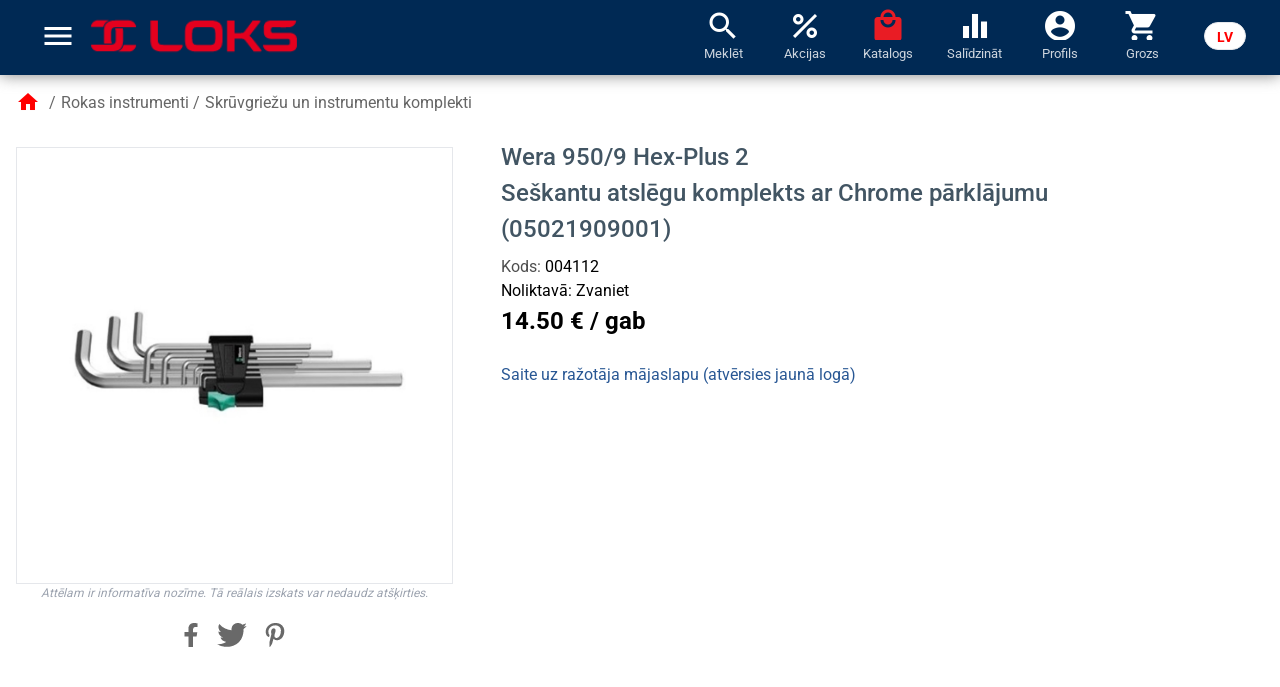

--- FILE ---
content_type: text/html; charset=utf-8
request_url: https://loks.lv/lv/product/838
body_size: 23685
content:
<!DOCTYPE html><html lang="lv" data-beasties-container><head>
    <meta charset="utf-8">
    <title>Loks.lv: Wera 950/9 Hex-Plus 2 ~ Seškantu atslēgu komplekts ar Chrome pārklājumu (05021909001)</title>
    <base href="/">
    <meta name="viewport" content="width=device-width, initial-scale=1">
    <link rel="apple-touch-icon" sizes="180x180" href="/assets/favicon/apple-touch-icon.png">
    <link rel="icon" type="image/png" sizes="32x32" href="/assets/favicon/favicon-32x32.png">
    <link rel="icon" type="image/png" sizes="16x16" href="/assets/favicon/favicon-16x16.png">
    <link rel="mask-icon" href="/assets/favicon/safari-pinned-tab.svg" color="#e3001f">
    <meta name="msapplication-TileColor" content="#2b5797">

    <link rel="shortcut icon" href="/assets/favicon/favicon.ico">
    <meta name="msapplication-config" content="/assets/favicon/browserconfig.xml">
    <meta name="theme-color" content="#ffffff">
    <link rel="preconnect" href="https://fonts.gstatic.com">
    <style>@font-face{font-family:'Roboto';font-style:normal;font-weight:300;font-stretch:100%;font-display:swap;src:url(https://fonts.gstatic.com/s/roboto/v50/KFO7CnqEu92Fr1ME7kSn66aGLdTylUAMa3GUBGEe.woff2) format('woff2');unicode-range:U+0460-052F, U+1C80-1C8A, U+20B4, U+2DE0-2DFF, U+A640-A69F, U+FE2E-FE2F;}@font-face{font-family:'Roboto';font-style:normal;font-weight:300;font-stretch:100%;font-display:swap;src:url(https://fonts.gstatic.com/s/roboto/v50/KFO7CnqEu92Fr1ME7kSn66aGLdTylUAMa3iUBGEe.woff2) format('woff2');unicode-range:U+0301, U+0400-045F, U+0490-0491, U+04B0-04B1, U+2116;}@font-face{font-family:'Roboto';font-style:normal;font-weight:300;font-stretch:100%;font-display:swap;src:url(https://fonts.gstatic.com/s/roboto/v50/KFO7CnqEu92Fr1ME7kSn66aGLdTylUAMa3CUBGEe.woff2) format('woff2');unicode-range:U+1F00-1FFF;}@font-face{font-family:'Roboto';font-style:normal;font-weight:300;font-stretch:100%;font-display:swap;src:url(https://fonts.gstatic.com/s/roboto/v50/KFO7CnqEu92Fr1ME7kSn66aGLdTylUAMa3-UBGEe.woff2) format('woff2');unicode-range:U+0370-0377, U+037A-037F, U+0384-038A, U+038C, U+038E-03A1, U+03A3-03FF;}@font-face{font-family:'Roboto';font-style:normal;font-weight:300;font-stretch:100%;font-display:swap;src:url(https://fonts.gstatic.com/s/roboto/v50/KFO7CnqEu92Fr1ME7kSn66aGLdTylUAMawCUBGEe.woff2) format('woff2');unicode-range:U+0302-0303, U+0305, U+0307-0308, U+0310, U+0312, U+0315, U+031A, U+0326-0327, U+032C, U+032F-0330, U+0332-0333, U+0338, U+033A, U+0346, U+034D, U+0391-03A1, U+03A3-03A9, U+03B1-03C9, U+03D1, U+03D5-03D6, U+03F0-03F1, U+03F4-03F5, U+2016-2017, U+2034-2038, U+203C, U+2040, U+2043, U+2047, U+2050, U+2057, U+205F, U+2070-2071, U+2074-208E, U+2090-209C, U+20D0-20DC, U+20E1, U+20E5-20EF, U+2100-2112, U+2114-2115, U+2117-2121, U+2123-214F, U+2190, U+2192, U+2194-21AE, U+21B0-21E5, U+21F1-21F2, U+21F4-2211, U+2213-2214, U+2216-22FF, U+2308-230B, U+2310, U+2319, U+231C-2321, U+2336-237A, U+237C, U+2395, U+239B-23B7, U+23D0, U+23DC-23E1, U+2474-2475, U+25AF, U+25B3, U+25B7, U+25BD, U+25C1, U+25CA, U+25CC, U+25FB, U+266D-266F, U+27C0-27FF, U+2900-2AFF, U+2B0E-2B11, U+2B30-2B4C, U+2BFE, U+3030, U+FF5B, U+FF5D, U+1D400-1D7FF, U+1EE00-1EEFF;}@font-face{font-family:'Roboto';font-style:normal;font-weight:300;font-stretch:100%;font-display:swap;src:url(https://fonts.gstatic.com/s/roboto/v50/KFO7CnqEu92Fr1ME7kSn66aGLdTylUAMaxKUBGEe.woff2) format('woff2');unicode-range:U+0001-000C, U+000E-001F, U+007F-009F, U+20DD-20E0, U+20E2-20E4, U+2150-218F, U+2190, U+2192, U+2194-2199, U+21AF, U+21E6-21F0, U+21F3, U+2218-2219, U+2299, U+22C4-22C6, U+2300-243F, U+2440-244A, U+2460-24FF, U+25A0-27BF, U+2800-28FF, U+2921-2922, U+2981, U+29BF, U+29EB, U+2B00-2BFF, U+4DC0-4DFF, U+FFF9-FFFB, U+10140-1018E, U+10190-1019C, U+101A0, U+101D0-101FD, U+102E0-102FB, U+10E60-10E7E, U+1D2C0-1D2D3, U+1D2E0-1D37F, U+1F000-1F0FF, U+1F100-1F1AD, U+1F1E6-1F1FF, U+1F30D-1F30F, U+1F315, U+1F31C, U+1F31E, U+1F320-1F32C, U+1F336, U+1F378, U+1F37D, U+1F382, U+1F393-1F39F, U+1F3A7-1F3A8, U+1F3AC-1F3AF, U+1F3C2, U+1F3C4-1F3C6, U+1F3CA-1F3CE, U+1F3D4-1F3E0, U+1F3ED, U+1F3F1-1F3F3, U+1F3F5-1F3F7, U+1F408, U+1F415, U+1F41F, U+1F426, U+1F43F, U+1F441-1F442, U+1F444, U+1F446-1F449, U+1F44C-1F44E, U+1F453, U+1F46A, U+1F47D, U+1F4A3, U+1F4B0, U+1F4B3, U+1F4B9, U+1F4BB, U+1F4BF, U+1F4C8-1F4CB, U+1F4D6, U+1F4DA, U+1F4DF, U+1F4E3-1F4E6, U+1F4EA-1F4ED, U+1F4F7, U+1F4F9-1F4FB, U+1F4FD-1F4FE, U+1F503, U+1F507-1F50B, U+1F50D, U+1F512-1F513, U+1F53E-1F54A, U+1F54F-1F5FA, U+1F610, U+1F650-1F67F, U+1F687, U+1F68D, U+1F691, U+1F694, U+1F698, U+1F6AD, U+1F6B2, U+1F6B9-1F6BA, U+1F6BC, U+1F6C6-1F6CF, U+1F6D3-1F6D7, U+1F6E0-1F6EA, U+1F6F0-1F6F3, U+1F6F7-1F6FC, U+1F700-1F7FF, U+1F800-1F80B, U+1F810-1F847, U+1F850-1F859, U+1F860-1F887, U+1F890-1F8AD, U+1F8B0-1F8BB, U+1F8C0-1F8C1, U+1F900-1F90B, U+1F93B, U+1F946, U+1F984, U+1F996, U+1F9E9, U+1FA00-1FA6F, U+1FA70-1FA7C, U+1FA80-1FA89, U+1FA8F-1FAC6, U+1FACE-1FADC, U+1FADF-1FAE9, U+1FAF0-1FAF8, U+1FB00-1FBFF;}@font-face{font-family:'Roboto';font-style:normal;font-weight:300;font-stretch:100%;font-display:swap;src:url(https://fonts.gstatic.com/s/roboto/v50/KFO7CnqEu92Fr1ME7kSn66aGLdTylUAMa3OUBGEe.woff2) format('woff2');unicode-range:U+0102-0103, U+0110-0111, U+0128-0129, U+0168-0169, U+01A0-01A1, U+01AF-01B0, U+0300-0301, U+0303-0304, U+0308-0309, U+0323, U+0329, U+1EA0-1EF9, U+20AB;}@font-face{font-family:'Roboto';font-style:normal;font-weight:300;font-stretch:100%;font-display:swap;src:url(https://fonts.gstatic.com/s/roboto/v50/KFO7CnqEu92Fr1ME7kSn66aGLdTylUAMa3KUBGEe.woff2) format('woff2');unicode-range:U+0100-02BA, U+02BD-02C5, U+02C7-02CC, U+02CE-02D7, U+02DD-02FF, U+0304, U+0308, U+0329, U+1D00-1DBF, U+1E00-1E9F, U+1EF2-1EFF, U+2020, U+20A0-20AB, U+20AD-20C0, U+2113, U+2C60-2C7F, U+A720-A7FF;}@font-face{font-family:'Roboto';font-style:normal;font-weight:300;font-stretch:100%;font-display:swap;src:url(https://fonts.gstatic.com/s/roboto/v50/KFO7CnqEu92Fr1ME7kSn66aGLdTylUAMa3yUBA.woff2) format('woff2');unicode-range:U+0000-00FF, U+0131, U+0152-0153, U+02BB-02BC, U+02C6, U+02DA, U+02DC, U+0304, U+0308, U+0329, U+2000-206F, U+20AC, U+2122, U+2191, U+2193, U+2212, U+2215, U+FEFF, U+FFFD;}@font-face{font-family:'Roboto';font-style:normal;font-weight:400;font-stretch:100%;font-display:swap;src:url(https://fonts.gstatic.com/s/roboto/v50/KFO7CnqEu92Fr1ME7kSn66aGLdTylUAMa3GUBGEe.woff2) format('woff2');unicode-range:U+0460-052F, U+1C80-1C8A, U+20B4, U+2DE0-2DFF, U+A640-A69F, U+FE2E-FE2F;}@font-face{font-family:'Roboto';font-style:normal;font-weight:400;font-stretch:100%;font-display:swap;src:url(https://fonts.gstatic.com/s/roboto/v50/KFO7CnqEu92Fr1ME7kSn66aGLdTylUAMa3iUBGEe.woff2) format('woff2');unicode-range:U+0301, U+0400-045F, U+0490-0491, U+04B0-04B1, U+2116;}@font-face{font-family:'Roboto';font-style:normal;font-weight:400;font-stretch:100%;font-display:swap;src:url(https://fonts.gstatic.com/s/roboto/v50/KFO7CnqEu92Fr1ME7kSn66aGLdTylUAMa3CUBGEe.woff2) format('woff2');unicode-range:U+1F00-1FFF;}@font-face{font-family:'Roboto';font-style:normal;font-weight:400;font-stretch:100%;font-display:swap;src:url(https://fonts.gstatic.com/s/roboto/v50/KFO7CnqEu92Fr1ME7kSn66aGLdTylUAMa3-UBGEe.woff2) format('woff2');unicode-range:U+0370-0377, U+037A-037F, U+0384-038A, U+038C, U+038E-03A1, U+03A3-03FF;}@font-face{font-family:'Roboto';font-style:normal;font-weight:400;font-stretch:100%;font-display:swap;src:url(https://fonts.gstatic.com/s/roboto/v50/KFO7CnqEu92Fr1ME7kSn66aGLdTylUAMawCUBGEe.woff2) format('woff2');unicode-range:U+0302-0303, U+0305, U+0307-0308, U+0310, U+0312, U+0315, U+031A, U+0326-0327, U+032C, U+032F-0330, U+0332-0333, U+0338, U+033A, U+0346, U+034D, U+0391-03A1, U+03A3-03A9, U+03B1-03C9, U+03D1, U+03D5-03D6, U+03F0-03F1, U+03F4-03F5, U+2016-2017, U+2034-2038, U+203C, U+2040, U+2043, U+2047, U+2050, U+2057, U+205F, U+2070-2071, U+2074-208E, U+2090-209C, U+20D0-20DC, U+20E1, U+20E5-20EF, U+2100-2112, U+2114-2115, U+2117-2121, U+2123-214F, U+2190, U+2192, U+2194-21AE, U+21B0-21E5, U+21F1-21F2, U+21F4-2211, U+2213-2214, U+2216-22FF, U+2308-230B, U+2310, U+2319, U+231C-2321, U+2336-237A, U+237C, U+2395, U+239B-23B7, U+23D0, U+23DC-23E1, U+2474-2475, U+25AF, U+25B3, U+25B7, U+25BD, U+25C1, U+25CA, U+25CC, U+25FB, U+266D-266F, U+27C0-27FF, U+2900-2AFF, U+2B0E-2B11, U+2B30-2B4C, U+2BFE, U+3030, U+FF5B, U+FF5D, U+1D400-1D7FF, U+1EE00-1EEFF;}@font-face{font-family:'Roboto';font-style:normal;font-weight:400;font-stretch:100%;font-display:swap;src:url(https://fonts.gstatic.com/s/roboto/v50/KFO7CnqEu92Fr1ME7kSn66aGLdTylUAMaxKUBGEe.woff2) format('woff2');unicode-range:U+0001-000C, U+000E-001F, U+007F-009F, U+20DD-20E0, U+20E2-20E4, U+2150-218F, U+2190, U+2192, U+2194-2199, U+21AF, U+21E6-21F0, U+21F3, U+2218-2219, U+2299, U+22C4-22C6, U+2300-243F, U+2440-244A, U+2460-24FF, U+25A0-27BF, U+2800-28FF, U+2921-2922, U+2981, U+29BF, U+29EB, U+2B00-2BFF, U+4DC0-4DFF, U+FFF9-FFFB, U+10140-1018E, U+10190-1019C, U+101A0, U+101D0-101FD, U+102E0-102FB, U+10E60-10E7E, U+1D2C0-1D2D3, U+1D2E0-1D37F, U+1F000-1F0FF, U+1F100-1F1AD, U+1F1E6-1F1FF, U+1F30D-1F30F, U+1F315, U+1F31C, U+1F31E, U+1F320-1F32C, U+1F336, U+1F378, U+1F37D, U+1F382, U+1F393-1F39F, U+1F3A7-1F3A8, U+1F3AC-1F3AF, U+1F3C2, U+1F3C4-1F3C6, U+1F3CA-1F3CE, U+1F3D4-1F3E0, U+1F3ED, U+1F3F1-1F3F3, U+1F3F5-1F3F7, U+1F408, U+1F415, U+1F41F, U+1F426, U+1F43F, U+1F441-1F442, U+1F444, U+1F446-1F449, U+1F44C-1F44E, U+1F453, U+1F46A, U+1F47D, U+1F4A3, U+1F4B0, U+1F4B3, U+1F4B9, U+1F4BB, U+1F4BF, U+1F4C8-1F4CB, U+1F4D6, U+1F4DA, U+1F4DF, U+1F4E3-1F4E6, U+1F4EA-1F4ED, U+1F4F7, U+1F4F9-1F4FB, U+1F4FD-1F4FE, U+1F503, U+1F507-1F50B, U+1F50D, U+1F512-1F513, U+1F53E-1F54A, U+1F54F-1F5FA, U+1F610, U+1F650-1F67F, U+1F687, U+1F68D, U+1F691, U+1F694, U+1F698, U+1F6AD, U+1F6B2, U+1F6B9-1F6BA, U+1F6BC, U+1F6C6-1F6CF, U+1F6D3-1F6D7, U+1F6E0-1F6EA, U+1F6F0-1F6F3, U+1F6F7-1F6FC, U+1F700-1F7FF, U+1F800-1F80B, U+1F810-1F847, U+1F850-1F859, U+1F860-1F887, U+1F890-1F8AD, U+1F8B0-1F8BB, U+1F8C0-1F8C1, U+1F900-1F90B, U+1F93B, U+1F946, U+1F984, U+1F996, U+1F9E9, U+1FA00-1FA6F, U+1FA70-1FA7C, U+1FA80-1FA89, U+1FA8F-1FAC6, U+1FACE-1FADC, U+1FADF-1FAE9, U+1FAF0-1FAF8, U+1FB00-1FBFF;}@font-face{font-family:'Roboto';font-style:normal;font-weight:400;font-stretch:100%;font-display:swap;src:url(https://fonts.gstatic.com/s/roboto/v50/KFO7CnqEu92Fr1ME7kSn66aGLdTylUAMa3OUBGEe.woff2) format('woff2');unicode-range:U+0102-0103, U+0110-0111, U+0128-0129, U+0168-0169, U+01A0-01A1, U+01AF-01B0, U+0300-0301, U+0303-0304, U+0308-0309, U+0323, U+0329, U+1EA0-1EF9, U+20AB;}@font-face{font-family:'Roboto';font-style:normal;font-weight:400;font-stretch:100%;font-display:swap;src:url(https://fonts.gstatic.com/s/roboto/v50/KFO7CnqEu92Fr1ME7kSn66aGLdTylUAMa3KUBGEe.woff2) format('woff2');unicode-range:U+0100-02BA, U+02BD-02C5, U+02C7-02CC, U+02CE-02D7, U+02DD-02FF, U+0304, U+0308, U+0329, U+1D00-1DBF, U+1E00-1E9F, U+1EF2-1EFF, U+2020, U+20A0-20AB, U+20AD-20C0, U+2113, U+2C60-2C7F, U+A720-A7FF;}@font-face{font-family:'Roboto';font-style:normal;font-weight:400;font-stretch:100%;font-display:swap;src:url(https://fonts.gstatic.com/s/roboto/v50/KFO7CnqEu92Fr1ME7kSn66aGLdTylUAMa3yUBA.woff2) format('woff2');unicode-range:U+0000-00FF, U+0131, U+0152-0153, U+02BB-02BC, U+02C6, U+02DA, U+02DC, U+0304, U+0308, U+0329, U+2000-206F, U+20AC, U+2122, U+2191, U+2193, U+2212, U+2215, U+FEFF, U+FFFD;}@font-face{font-family:'Roboto';font-style:normal;font-weight:500;font-stretch:100%;font-display:swap;src:url(https://fonts.gstatic.com/s/roboto/v50/KFO7CnqEu92Fr1ME7kSn66aGLdTylUAMa3GUBGEe.woff2) format('woff2');unicode-range:U+0460-052F, U+1C80-1C8A, U+20B4, U+2DE0-2DFF, U+A640-A69F, U+FE2E-FE2F;}@font-face{font-family:'Roboto';font-style:normal;font-weight:500;font-stretch:100%;font-display:swap;src:url(https://fonts.gstatic.com/s/roboto/v50/KFO7CnqEu92Fr1ME7kSn66aGLdTylUAMa3iUBGEe.woff2) format('woff2');unicode-range:U+0301, U+0400-045F, U+0490-0491, U+04B0-04B1, U+2116;}@font-face{font-family:'Roboto';font-style:normal;font-weight:500;font-stretch:100%;font-display:swap;src:url(https://fonts.gstatic.com/s/roboto/v50/KFO7CnqEu92Fr1ME7kSn66aGLdTylUAMa3CUBGEe.woff2) format('woff2');unicode-range:U+1F00-1FFF;}@font-face{font-family:'Roboto';font-style:normal;font-weight:500;font-stretch:100%;font-display:swap;src:url(https://fonts.gstatic.com/s/roboto/v50/KFO7CnqEu92Fr1ME7kSn66aGLdTylUAMa3-UBGEe.woff2) format('woff2');unicode-range:U+0370-0377, U+037A-037F, U+0384-038A, U+038C, U+038E-03A1, U+03A3-03FF;}@font-face{font-family:'Roboto';font-style:normal;font-weight:500;font-stretch:100%;font-display:swap;src:url(https://fonts.gstatic.com/s/roboto/v50/KFO7CnqEu92Fr1ME7kSn66aGLdTylUAMawCUBGEe.woff2) format('woff2');unicode-range:U+0302-0303, U+0305, U+0307-0308, U+0310, U+0312, U+0315, U+031A, U+0326-0327, U+032C, U+032F-0330, U+0332-0333, U+0338, U+033A, U+0346, U+034D, U+0391-03A1, U+03A3-03A9, U+03B1-03C9, U+03D1, U+03D5-03D6, U+03F0-03F1, U+03F4-03F5, U+2016-2017, U+2034-2038, U+203C, U+2040, U+2043, U+2047, U+2050, U+2057, U+205F, U+2070-2071, U+2074-208E, U+2090-209C, U+20D0-20DC, U+20E1, U+20E5-20EF, U+2100-2112, U+2114-2115, U+2117-2121, U+2123-214F, U+2190, U+2192, U+2194-21AE, U+21B0-21E5, U+21F1-21F2, U+21F4-2211, U+2213-2214, U+2216-22FF, U+2308-230B, U+2310, U+2319, U+231C-2321, U+2336-237A, U+237C, U+2395, U+239B-23B7, U+23D0, U+23DC-23E1, U+2474-2475, U+25AF, U+25B3, U+25B7, U+25BD, U+25C1, U+25CA, U+25CC, U+25FB, U+266D-266F, U+27C0-27FF, U+2900-2AFF, U+2B0E-2B11, U+2B30-2B4C, U+2BFE, U+3030, U+FF5B, U+FF5D, U+1D400-1D7FF, U+1EE00-1EEFF;}@font-face{font-family:'Roboto';font-style:normal;font-weight:500;font-stretch:100%;font-display:swap;src:url(https://fonts.gstatic.com/s/roboto/v50/KFO7CnqEu92Fr1ME7kSn66aGLdTylUAMaxKUBGEe.woff2) format('woff2');unicode-range:U+0001-000C, U+000E-001F, U+007F-009F, U+20DD-20E0, U+20E2-20E4, U+2150-218F, U+2190, U+2192, U+2194-2199, U+21AF, U+21E6-21F0, U+21F3, U+2218-2219, U+2299, U+22C4-22C6, U+2300-243F, U+2440-244A, U+2460-24FF, U+25A0-27BF, U+2800-28FF, U+2921-2922, U+2981, U+29BF, U+29EB, U+2B00-2BFF, U+4DC0-4DFF, U+FFF9-FFFB, U+10140-1018E, U+10190-1019C, U+101A0, U+101D0-101FD, U+102E0-102FB, U+10E60-10E7E, U+1D2C0-1D2D3, U+1D2E0-1D37F, U+1F000-1F0FF, U+1F100-1F1AD, U+1F1E6-1F1FF, U+1F30D-1F30F, U+1F315, U+1F31C, U+1F31E, U+1F320-1F32C, U+1F336, U+1F378, U+1F37D, U+1F382, U+1F393-1F39F, U+1F3A7-1F3A8, U+1F3AC-1F3AF, U+1F3C2, U+1F3C4-1F3C6, U+1F3CA-1F3CE, U+1F3D4-1F3E0, U+1F3ED, U+1F3F1-1F3F3, U+1F3F5-1F3F7, U+1F408, U+1F415, U+1F41F, U+1F426, U+1F43F, U+1F441-1F442, U+1F444, U+1F446-1F449, U+1F44C-1F44E, U+1F453, U+1F46A, U+1F47D, U+1F4A3, U+1F4B0, U+1F4B3, U+1F4B9, U+1F4BB, U+1F4BF, U+1F4C8-1F4CB, U+1F4D6, U+1F4DA, U+1F4DF, U+1F4E3-1F4E6, U+1F4EA-1F4ED, U+1F4F7, U+1F4F9-1F4FB, U+1F4FD-1F4FE, U+1F503, U+1F507-1F50B, U+1F50D, U+1F512-1F513, U+1F53E-1F54A, U+1F54F-1F5FA, U+1F610, U+1F650-1F67F, U+1F687, U+1F68D, U+1F691, U+1F694, U+1F698, U+1F6AD, U+1F6B2, U+1F6B9-1F6BA, U+1F6BC, U+1F6C6-1F6CF, U+1F6D3-1F6D7, U+1F6E0-1F6EA, U+1F6F0-1F6F3, U+1F6F7-1F6FC, U+1F700-1F7FF, U+1F800-1F80B, U+1F810-1F847, U+1F850-1F859, U+1F860-1F887, U+1F890-1F8AD, U+1F8B0-1F8BB, U+1F8C0-1F8C1, U+1F900-1F90B, U+1F93B, U+1F946, U+1F984, U+1F996, U+1F9E9, U+1FA00-1FA6F, U+1FA70-1FA7C, U+1FA80-1FA89, U+1FA8F-1FAC6, U+1FACE-1FADC, U+1FADF-1FAE9, U+1FAF0-1FAF8, U+1FB00-1FBFF;}@font-face{font-family:'Roboto';font-style:normal;font-weight:500;font-stretch:100%;font-display:swap;src:url(https://fonts.gstatic.com/s/roboto/v50/KFO7CnqEu92Fr1ME7kSn66aGLdTylUAMa3OUBGEe.woff2) format('woff2');unicode-range:U+0102-0103, U+0110-0111, U+0128-0129, U+0168-0169, U+01A0-01A1, U+01AF-01B0, U+0300-0301, U+0303-0304, U+0308-0309, U+0323, U+0329, U+1EA0-1EF9, U+20AB;}@font-face{font-family:'Roboto';font-style:normal;font-weight:500;font-stretch:100%;font-display:swap;src:url(https://fonts.gstatic.com/s/roboto/v50/KFO7CnqEu92Fr1ME7kSn66aGLdTylUAMa3KUBGEe.woff2) format('woff2');unicode-range:U+0100-02BA, U+02BD-02C5, U+02C7-02CC, U+02CE-02D7, U+02DD-02FF, U+0304, U+0308, U+0329, U+1D00-1DBF, U+1E00-1E9F, U+1EF2-1EFF, U+2020, U+20A0-20AB, U+20AD-20C0, U+2113, U+2C60-2C7F, U+A720-A7FF;}@font-face{font-family:'Roboto';font-style:normal;font-weight:500;font-stretch:100%;font-display:swap;src:url(https://fonts.gstatic.com/s/roboto/v50/KFO7CnqEu92Fr1ME7kSn66aGLdTylUAMa3yUBA.woff2) format('woff2');unicode-range:U+0000-00FF, U+0131, U+0152-0153, U+02BB-02BC, U+02C6, U+02DA, U+02DC, U+0304, U+0308, U+0329, U+2000-206F, U+20AC, U+2122, U+2191, U+2193, U+2212, U+2215, U+FEFF, U+FFFD;}@font-face{font-family:'Roboto';font-style:normal;font-weight:700;font-stretch:100%;font-display:swap;src:url(https://fonts.gstatic.com/s/roboto/v50/KFO7CnqEu92Fr1ME7kSn66aGLdTylUAMa3GUBGEe.woff2) format('woff2');unicode-range:U+0460-052F, U+1C80-1C8A, U+20B4, U+2DE0-2DFF, U+A640-A69F, U+FE2E-FE2F;}@font-face{font-family:'Roboto';font-style:normal;font-weight:700;font-stretch:100%;font-display:swap;src:url(https://fonts.gstatic.com/s/roboto/v50/KFO7CnqEu92Fr1ME7kSn66aGLdTylUAMa3iUBGEe.woff2) format('woff2');unicode-range:U+0301, U+0400-045F, U+0490-0491, U+04B0-04B1, U+2116;}@font-face{font-family:'Roboto';font-style:normal;font-weight:700;font-stretch:100%;font-display:swap;src:url(https://fonts.gstatic.com/s/roboto/v50/KFO7CnqEu92Fr1ME7kSn66aGLdTylUAMa3CUBGEe.woff2) format('woff2');unicode-range:U+1F00-1FFF;}@font-face{font-family:'Roboto';font-style:normal;font-weight:700;font-stretch:100%;font-display:swap;src:url(https://fonts.gstatic.com/s/roboto/v50/KFO7CnqEu92Fr1ME7kSn66aGLdTylUAMa3-UBGEe.woff2) format('woff2');unicode-range:U+0370-0377, U+037A-037F, U+0384-038A, U+038C, U+038E-03A1, U+03A3-03FF;}@font-face{font-family:'Roboto';font-style:normal;font-weight:700;font-stretch:100%;font-display:swap;src:url(https://fonts.gstatic.com/s/roboto/v50/KFO7CnqEu92Fr1ME7kSn66aGLdTylUAMawCUBGEe.woff2) format('woff2');unicode-range:U+0302-0303, U+0305, U+0307-0308, U+0310, U+0312, U+0315, U+031A, U+0326-0327, U+032C, U+032F-0330, U+0332-0333, U+0338, U+033A, U+0346, U+034D, U+0391-03A1, U+03A3-03A9, U+03B1-03C9, U+03D1, U+03D5-03D6, U+03F0-03F1, U+03F4-03F5, U+2016-2017, U+2034-2038, U+203C, U+2040, U+2043, U+2047, U+2050, U+2057, U+205F, U+2070-2071, U+2074-208E, U+2090-209C, U+20D0-20DC, U+20E1, U+20E5-20EF, U+2100-2112, U+2114-2115, U+2117-2121, U+2123-214F, U+2190, U+2192, U+2194-21AE, U+21B0-21E5, U+21F1-21F2, U+21F4-2211, U+2213-2214, U+2216-22FF, U+2308-230B, U+2310, U+2319, U+231C-2321, U+2336-237A, U+237C, U+2395, U+239B-23B7, U+23D0, U+23DC-23E1, U+2474-2475, U+25AF, U+25B3, U+25B7, U+25BD, U+25C1, U+25CA, U+25CC, U+25FB, U+266D-266F, U+27C0-27FF, U+2900-2AFF, U+2B0E-2B11, U+2B30-2B4C, U+2BFE, U+3030, U+FF5B, U+FF5D, U+1D400-1D7FF, U+1EE00-1EEFF;}@font-face{font-family:'Roboto';font-style:normal;font-weight:700;font-stretch:100%;font-display:swap;src:url(https://fonts.gstatic.com/s/roboto/v50/KFO7CnqEu92Fr1ME7kSn66aGLdTylUAMaxKUBGEe.woff2) format('woff2');unicode-range:U+0001-000C, U+000E-001F, U+007F-009F, U+20DD-20E0, U+20E2-20E4, U+2150-218F, U+2190, U+2192, U+2194-2199, U+21AF, U+21E6-21F0, U+21F3, U+2218-2219, U+2299, U+22C4-22C6, U+2300-243F, U+2440-244A, U+2460-24FF, U+25A0-27BF, U+2800-28FF, U+2921-2922, U+2981, U+29BF, U+29EB, U+2B00-2BFF, U+4DC0-4DFF, U+FFF9-FFFB, U+10140-1018E, U+10190-1019C, U+101A0, U+101D0-101FD, U+102E0-102FB, U+10E60-10E7E, U+1D2C0-1D2D3, U+1D2E0-1D37F, U+1F000-1F0FF, U+1F100-1F1AD, U+1F1E6-1F1FF, U+1F30D-1F30F, U+1F315, U+1F31C, U+1F31E, U+1F320-1F32C, U+1F336, U+1F378, U+1F37D, U+1F382, U+1F393-1F39F, U+1F3A7-1F3A8, U+1F3AC-1F3AF, U+1F3C2, U+1F3C4-1F3C6, U+1F3CA-1F3CE, U+1F3D4-1F3E0, U+1F3ED, U+1F3F1-1F3F3, U+1F3F5-1F3F7, U+1F408, U+1F415, U+1F41F, U+1F426, U+1F43F, U+1F441-1F442, U+1F444, U+1F446-1F449, U+1F44C-1F44E, U+1F453, U+1F46A, U+1F47D, U+1F4A3, U+1F4B0, U+1F4B3, U+1F4B9, U+1F4BB, U+1F4BF, U+1F4C8-1F4CB, U+1F4D6, U+1F4DA, U+1F4DF, U+1F4E3-1F4E6, U+1F4EA-1F4ED, U+1F4F7, U+1F4F9-1F4FB, U+1F4FD-1F4FE, U+1F503, U+1F507-1F50B, U+1F50D, U+1F512-1F513, U+1F53E-1F54A, U+1F54F-1F5FA, U+1F610, U+1F650-1F67F, U+1F687, U+1F68D, U+1F691, U+1F694, U+1F698, U+1F6AD, U+1F6B2, U+1F6B9-1F6BA, U+1F6BC, U+1F6C6-1F6CF, U+1F6D3-1F6D7, U+1F6E0-1F6EA, U+1F6F0-1F6F3, U+1F6F7-1F6FC, U+1F700-1F7FF, U+1F800-1F80B, U+1F810-1F847, U+1F850-1F859, U+1F860-1F887, U+1F890-1F8AD, U+1F8B0-1F8BB, U+1F8C0-1F8C1, U+1F900-1F90B, U+1F93B, U+1F946, U+1F984, U+1F996, U+1F9E9, U+1FA00-1FA6F, U+1FA70-1FA7C, U+1FA80-1FA89, U+1FA8F-1FAC6, U+1FACE-1FADC, U+1FADF-1FAE9, U+1FAF0-1FAF8, U+1FB00-1FBFF;}@font-face{font-family:'Roboto';font-style:normal;font-weight:700;font-stretch:100%;font-display:swap;src:url(https://fonts.gstatic.com/s/roboto/v50/KFO7CnqEu92Fr1ME7kSn66aGLdTylUAMa3OUBGEe.woff2) format('woff2');unicode-range:U+0102-0103, U+0110-0111, U+0128-0129, U+0168-0169, U+01A0-01A1, U+01AF-01B0, U+0300-0301, U+0303-0304, U+0308-0309, U+0323, U+0329, U+1EA0-1EF9, U+20AB;}@font-face{font-family:'Roboto';font-style:normal;font-weight:700;font-stretch:100%;font-display:swap;src:url(https://fonts.gstatic.com/s/roboto/v50/KFO7CnqEu92Fr1ME7kSn66aGLdTylUAMa3KUBGEe.woff2) format('woff2');unicode-range:U+0100-02BA, U+02BD-02C5, U+02C7-02CC, U+02CE-02D7, U+02DD-02FF, U+0304, U+0308, U+0329, U+1D00-1DBF, U+1E00-1E9F, U+1EF2-1EFF, U+2020, U+20A0-20AB, U+20AD-20C0, U+2113, U+2C60-2C7F, U+A720-A7FF;}@font-face{font-family:'Roboto';font-style:normal;font-weight:700;font-stretch:100%;font-display:swap;src:url(https://fonts.gstatic.com/s/roboto/v50/KFO7CnqEu92Fr1ME7kSn66aGLdTylUAMa3yUBA.woff2) format('woff2');unicode-range:U+0000-00FF, U+0131, U+0152-0153, U+02BB-02BC, U+02C6, U+02DA, U+02DC, U+0304, U+0308, U+0329, U+2000-206F, U+20AC, U+2122, U+2191, U+2193, U+2212, U+2215, U+FEFF, U+FFFD;}</style>
    <style>@font-face{font-family:'Material Icons';font-style:normal;font-weight:400;src:url(https://fonts.gstatic.com/s/materialicons/v145/flUhRq6tzZclQEJ-Vdg-IuiaDsNc.woff2) format('woff2');}.material-icons{font-family:'Material Icons';font-weight:normal;font-style:normal;font-size:24px;line-height:1;letter-spacing:normal;text-transform:none;display:inline-block;white-space:nowrap;word-wrap:normal;direction:ltr;-webkit-font-feature-settings:'liga';-webkit-font-smoothing:antialiased;}</style>
    <link rel="manifest" href="/assets/manifest.webmanifest">
    <script src="https://elfsightcdn.com/platform.js"></script>
    <meta name="theme-color" content="#1976d2">
<style>*,:before,:after{box-sizing:border-box;border-width:0;border-style:solid;border-color:#e5e7eb}:before,:after{--tw-content: ""}html{line-height:1.5;-webkit-text-size-adjust:100%;-moz-tab-size:4;tab-size:4;font-family:ui-sans-serif,system-ui,-apple-system,BlinkMacSystemFont,Segoe UI,Roboto,Helvetica Neue,Arial,Noto Sans,sans-serif,"Apple Color Emoji","Segoe UI Emoji",Segoe UI Symbol,"Noto Color Emoji";font-feature-settings:normal;font-variation-settings:normal}body{margin:0;line-height:inherit}h1,h3{font-size:inherit;font-weight:inherit}a{color:inherit;text-decoration:inherit}input{font-family:inherit;font-feature-settings:inherit;font-variation-settings:inherit;font-size:100%;font-weight:inherit;line-height:inherit;color:inherit;margin:0;padding:0}h1,h3,p{margin:0}ul,menu{list-style:none;margin:0;padding:0}input::placeholder{opacity:1;color:#9ca3af}img{display:block;vertical-align:middle}img{max-width:100%;height:auto}*,:before,:after{--tw-border-spacing-x: 0;--tw-border-spacing-y: 0;--tw-translate-x: 0;--tw-translate-y: 0;--tw-rotate: 0;--tw-skew-x: 0;--tw-skew-y: 0;--tw-scale-x: 1;--tw-scale-y: 1;--tw-pan-x: ;--tw-pan-y: ;--tw-pinch-zoom: ;--tw-scroll-snap-strictness: proximity;--tw-gradient-from-position: ;--tw-gradient-via-position: ;--tw-gradient-to-position: ;--tw-ordinal: ;--tw-slashed-zero: ;--tw-numeric-figure: ;--tw-numeric-spacing: ;--tw-numeric-fraction: ;--tw-ring-inset: ;--tw-ring-offset-width: 0px;--tw-ring-offset-color: #fff;--tw-ring-color: rgb(59 130 246 / .5);--tw-ring-offset-shadow: 0 0 #0000;--tw-ring-shadow: 0 0 #0000;--tw-shadow: 0 0 #0000;--tw-shadow-colored: 0 0 #0000;--tw-blur: ;--tw-brightness: ;--tw-contrast: ;--tw-grayscale: ;--tw-hue-rotate: ;--tw-invert: ;--tw-saturate: ;--tw-sepia: ;--tw-drop-shadow: ;--tw-backdrop-blur: ;--tw-backdrop-brightness: ;--tw-backdrop-contrast: ;--tw-backdrop-grayscale: ;--tw-backdrop-hue-rotate: ;--tw-backdrop-invert: ;--tw-backdrop-opacity: ;--tw-backdrop-saturate: ;--tw-backdrop-sepia: }.container{width:100%}@media (min-width: 640px){.container{max-width:640px}}@media (min-width: 768px){.container{max-width:768px}}@media (min-width: 790px){.container{max-width:790px}}@media (min-width: 1024px){.container{max-width:1024px}}@media (min-width: 1280px){.container{max-width:1280px}}@media (min-width: 1536px){.container{max-width:1536px}}.relative{position:relative}.left-0{left:0}.top-0{top:0}.float-right{float:right}.m-0{margin:0}.m-auto{margin:auto}.mx-auto{margin-left:auto;margin-right:auto}.my-2{margin-top:.5rem;margin-bottom:.5rem}.mb-2{margin-bottom:.5rem}.mb-4{margin-bottom:1rem}.mr-2{margin-right:.5rem}.mt-2{margin-top:.5rem}.mt-4{margin-top:1rem}.mt-6{margin-top:1.5rem}.mt-8{margin-top:2rem}.block{display:block}.flex{display:flex}.grid{display:grid}.h-0{height:0px}.h-full{height:100%}.min-h-\[100vh\]{min-height:100vh}.w-full{width:100%}.grid-cols-2{grid-template-columns:repeat(2,minmax(0,1fr))}.flex-row{flex-direction:row}.flex-col{flex-direction:column}.justify-between{justify-content:space-between}.gap-4{gap:1rem}.gap-6{gap:1.5rem}.border{border-width:1px}.bg-white{--tw-bg-opacity: 1;background-color:rgb(255 255 255 / var(--tw-bg-opacity))}.p-0{padding:0}.p-4{padding:1rem}.p-6{padding:1.5rem}.px-4{padding-left:1rem;padding-right:1rem}.px-6{padding-left:1.5rem;padding-right:1.5rem}.py-2{padding-top:.5rem;padding-bottom:.5rem}.py-4{padding-top:1rem;padding-bottom:1rem}.pt-2{padding-top:.5rem}.pt-6{padding-top:1.5rem}.antialiased{-webkit-font-smoothing:antialiased;-moz-osx-font-smoothing:grayscale}:root{--swiper-theme-color:#007aff}:root{--swiper-navigation-size:44px}html{--mat-sys-on-surface: initial}html{--mat-ripple-color: rgba(0, 0, 0, .1);--mat-option-selected-state-label-text-color: #3d5afe;--mat-option-label-text-color: rgba(0, 0, 0, .87);--mat-option-hover-state-layer-color: rgba(0, 0, 0, .04);--mat-option-focus-state-layer-color: rgba(0, 0, 0, .04);--mat-option-selected-state-layer-color: rgba(0, 0, 0, .04)}html{--mat-optgroup-label-text-color: rgba(0, 0, 0, .87);--mat-full-pseudo-checkbox-selected-icon-color: #3f51b5;--mat-full-pseudo-checkbox-selected-checkmark-color: #fafafa;--mat-full-pseudo-checkbox-unselected-icon-color: rgba(0, 0, 0, .54);--mat-full-pseudo-checkbox-disabled-selected-checkmark-color: #fafafa;--mat-full-pseudo-checkbox-disabled-unselected-icon-color: #b0b0b0;--mat-full-pseudo-checkbox-disabled-selected-icon-color: #b0b0b0;--mat-minimal-pseudo-checkbox-selected-checkmark-color: #3f51b5;--mat-minimal-pseudo-checkbox-disabled-selected-checkmark-color: #b0b0b0}html{--mat-app-background-color: #fafafa;--mat-app-text-color: rgba(0, 0, 0, .87);--mat-app-elevation-shadow-level-0: 0px 0px 0px 0px rgba(0, 0, 0, .2), 0px 0px 0px 0px rgba(0, 0, 0, .14), 0px 0px 0px 0px rgba(0, 0, 0, .12);--mat-app-elevation-shadow-level-1: 0px 2px 1px -1px rgba(0, 0, 0, .2), 0px 1px 1px 0px rgba(0, 0, 0, .14), 0px 1px 3px 0px rgba(0, 0, 0, .12);--mat-app-elevation-shadow-level-2: 0px 3px 1px -2px rgba(0, 0, 0, .2), 0px 2px 2px 0px rgba(0, 0, 0, .14), 0px 1px 5px 0px rgba(0, 0, 0, .12);--mat-app-elevation-shadow-level-3: 0px 3px 3px -2px rgba(0, 0, 0, .2), 0px 3px 4px 0px rgba(0, 0, 0, .14), 0px 1px 8px 0px rgba(0, 0, 0, .12);--mat-app-elevation-shadow-level-4: 0px 2px 4px -1px rgba(0, 0, 0, .2), 0px 4px 5px 0px rgba(0, 0, 0, .14), 0px 1px 10px 0px rgba(0, 0, 0, .12);--mat-app-elevation-shadow-level-5: 0px 3px 5px -1px rgba(0, 0, 0, .2), 0px 5px 8px 0px rgba(0, 0, 0, .14), 0px 1px 14px 0px rgba(0, 0, 0, .12);--mat-app-elevation-shadow-level-6: 0px 3px 5px -1px rgba(0, 0, 0, .2), 0px 6px 10px 0px rgba(0, 0, 0, .14), 0px 1px 18px 0px rgba(0, 0, 0, .12);--mat-app-elevation-shadow-level-7: 0px 4px 5px -2px rgba(0, 0, 0, .2), 0px 7px 10px 1px rgba(0, 0, 0, .14), 0px 2px 16px 1px rgba(0, 0, 0, .12);--mat-app-elevation-shadow-level-8: 0px 5px 5px -3px rgba(0, 0, 0, .2), 0px 8px 10px 1px rgba(0, 0, 0, .14), 0px 3px 14px 2px rgba(0, 0, 0, .12);--mat-app-elevation-shadow-level-9: 0px 5px 6px -3px rgba(0, 0, 0, .2), 0px 9px 12px 1px rgba(0, 0, 0, .14), 0px 3px 16px 2px rgba(0, 0, 0, .12);--mat-app-elevation-shadow-level-10: 0px 6px 6px -3px rgba(0, 0, 0, .2), 0px 10px 14px 1px rgba(0, 0, 0, .14), 0px 4px 18px 3px rgba(0, 0, 0, .12);--mat-app-elevation-shadow-level-11: 0px 6px 7px -4px rgba(0, 0, 0, .2), 0px 11px 15px 1px rgba(0, 0, 0, .14), 0px 4px 20px 3px rgba(0, 0, 0, .12);--mat-app-elevation-shadow-level-12: 0px 7px 8px -4px rgba(0, 0, 0, .2), 0px 12px 17px 2px rgba(0, 0, 0, .14), 0px 5px 22px 4px rgba(0, 0, 0, .12);--mat-app-elevation-shadow-level-13: 0px 7px 8px -4px rgba(0, 0, 0, .2), 0px 13px 19px 2px rgba(0, 0, 0, .14), 0px 5px 24px 4px rgba(0, 0, 0, .12);--mat-app-elevation-shadow-level-14: 0px 7px 9px -4px rgba(0, 0, 0, .2), 0px 14px 21px 2px rgba(0, 0, 0, .14), 0px 5px 26px 4px rgba(0, 0, 0, .12);--mat-app-elevation-shadow-level-15: 0px 8px 9px -5px rgba(0, 0, 0, .2), 0px 15px 22px 2px rgba(0, 0, 0, .14), 0px 6px 28px 5px rgba(0, 0, 0, .12);--mat-app-elevation-shadow-level-16: 0px 8px 10px -5px rgba(0, 0, 0, .2), 0px 16px 24px 2px rgba(0, 0, 0, .14), 0px 6px 30px 5px rgba(0, 0, 0, .12);--mat-app-elevation-shadow-level-17: 0px 8px 11px -5px rgba(0, 0, 0, .2), 0px 17px 26px 2px rgba(0, 0, 0, .14), 0px 6px 32px 5px rgba(0, 0, 0, .12);--mat-app-elevation-shadow-level-18: 0px 9px 11px -5px rgba(0, 0, 0, .2), 0px 18px 28px 2px rgba(0, 0, 0, .14), 0px 7px 34px 6px rgba(0, 0, 0, .12);--mat-app-elevation-shadow-level-19: 0px 9px 12px -6px rgba(0, 0, 0, .2), 0px 19px 29px 2px rgba(0, 0, 0, .14), 0px 7px 36px 6px rgba(0, 0, 0, .12);--mat-app-elevation-shadow-level-20: 0px 10px 13px -6px rgba(0, 0, 0, .2), 0px 20px 31px 3px rgba(0, 0, 0, .14), 0px 8px 38px 7px rgba(0, 0, 0, .12);--mat-app-elevation-shadow-level-21: 0px 10px 13px -6px rgba(0, 0, 0, .2), 0px 21px 33px 3px rgba(0, 0, 0, .14), 0px 8px 40px 7px rgba(0, 0, 0, .12);--mat-app-elevation-shadow-level-22: 0px 10px 14px -6px rgba(0, 0, 0, .2), 0px 22px 35px 3px rgba(0, 0, 0, .14), 0px 8px 42px 7px rgba(0, 0, 0, .12);--mat-app-elevation-shadow-level-23: 0px 11px 14px -7px rgba(0, 0, 0, .2), 0px 23px 36px 3px rgba(0, 0, 0, .14), 0px 9px 44px 8px rgba(0, 0, 0, .12);--mat-app-elevation-shadow-level-24: 0px 11px 15px -7px rgba(0, 0, 0, .2), 0px 24px 38px 3px rgba(0, 0, 0, .14), 0px 9px 46px 8px rgba(0, 0, 0, .12);--mdc-elevated-card-container-shape: 4px;--mdc-outlined-card-container-shape: 4px;--mdc-outlined-card-outline-width: 1px;--mdc-elevated-card-container-color: white;--mdc-elevated-card-container-elevation: 0px 2px 1px -1px rgba(0, 0, 0, .2), 0px 1px 1px 0px rgba(0, 0, 0, .14), 0px 1px 3px 0px rgba(0, 0, 0, .12);--mdc-outlined-card-container-color: white;--mdc-outlined-card-outline-color: rgba(0, 0, 0, .12);--mdc-outlined-card-container-elevation: 0px 0px 0px 0px rgba(0, 0, 0, .2), 0px 0px 0px 0px rgba(0, 0, 0, .14), 0px 0px 0px 0px rgba(0, 0, 0, .12);--mat-card-subtitle-text-color: rgba(0, 0, 0, .54);--mdc-linear-progress-active-indicator-height: 4px;--mdc-linear-progress-track-height: 4px;--mdc-linear-progress-track-shape: 0}html{--mdc-plain-tooltip-container-shape: 4px;--mdc-plain-tooltip-supporting-text-line-height: 16px;--mdc-plain-tooltip-container-color: #616161;--mdc-plain-tooltip-supporting-text-color: #fff;--mdc-filled-text-field-active-indicator-height: 1px;--mdc-filled-text-field-focus-active-indicator-height: 2px;--mdc-filled-text-field-container-shape: 4px;--mdc-outlined-text-field-outline-width: 1px;--mdc-outlined-text-field-focus-outline-width: 2px;--mdc-outlined-text-field-container-shape: 4px;--mdc-filled-text-field-caret-color: #3d5afe;--mdc-filled-text-field-focus-active-indicator-color: #3d5afe;--mdc-filled-text-field-focus-label-text-color: rgba(61, 90, 254, .87);--mdc-filled-text-field-container-color: rgb(244.8, 244.8, 244.8);--mdc-filled-text-field-disabled-container-color: rgb(249.9, 249.9, 249.9);--mdc-filled-text-field-label-text-color: rgba(0, 0, 0, .6);--mdc-filled-text-field-hover-label-text-color: rgba(0, 0, 0, .6);--mdc-filled-text-field-disabled-label-text-color: rgba(0, 0, 0, .38);--mdc-filled-text-field-input-text-color: rgba(0, 0, 0, .87);--mdc-filled-text-field-disabled-input-text-color: rgba(0, 0, 0, .38);--mdc-filled-text-field-input-text-placeholder-color: rgba(0, 0, 0, .6);--mdc-filled-text-field-error-hover-label-text-color: #f44336;--mdc-filled-text-field-error-focus-label-text-color: #f44336;--mdc-filled-text-field-error-label-text-color: #f44336;--mdc-filled-text-field-error-caret-color: #f44336;--mdc-filled-text-field-active-indicator-color: rgba(0, 0, 0, .42);--mdc-filled-text-field-disabled-active-indicator-color: rgba(0, 0, 0, .06);--mdc-filled-text-field-hover-active-indicator-color: rgba(0, 0, 0, .87);--mdc-filled-text-field-error-active-indicator-color: #f44336;--mdc-filled-text-field-error-focus-active-indicator-color: #f44336;--mdc-filled-text-field-error-hover-active-indicator-color: #f44336;--mdc-outlined-text-field-caret-color: #3d5afe;--mdc-outlined-text-field-focus-outline-color: #3d5afe;--mdc-outlined-text-field-focus-label-text-color: rgba(61, 90, 254, .87);--mdc-outlined-text-field-label-text-color: rgba(0, 0, 0, .6);--mdc-outlined-text-field-hover-label-text-color: rgba(0, 0, 0, .6);--mdc-outlined-text-field-disabled-label-text-color: rgba(0, 0, 0, .38);--mdc-outlined-text-field-input-text-color: rgba(0, 0, 0, .87);--mdc-outlined-text-field-disabled-input-text-color: rgba(0, 0, 0, .38);--mdc-outlined-text-field-input-text-placeholder-color: rgba(0, 0, 0, .6);--mdc-outlined-text-field-error-caret-color: #f44336;--mdc-outlined-text-field-error-focus-label-text-color: #f44336;--mdc-outlined-text-field-error-label-text-color: #f44336;--mdc-outlined-text-field-error-hover-label-text-color: #f44336;--mdc-outlined-text-field-outline-color: rgba(0, 0, 0, .38);--mdc-outlined-text-field-disabled-outline-color: rgba(0, 0, 0, .06);--mdc-outlined-text-field-hover-outline-color: rgba(0, 0, 0, .87);--mdc-outlined-text-field-error-focus-outline-color: #f44336;--mdc-outlined-text-field-error-hover-outline-color: #f44336;--mdc-outlined-text-field-error-outline-color: #f44336;--mat-form-field-focus-select-arrow-color: rgba(61, 90, 254, .87);--mat-form-field-disabled-input-text-placeholder-color: rgba(0, 0, 0, .38);--mat-form-field-state-layer-color: rgba(0, 0, 0, .87);--mat-form-field-error-text-color: #f44336;--mat-form-field-select-option-text-color: inherit;--mat-form-field-select-disabled-option-text-color: GrayText;--mat-form-field-leading-icon-color: unset;--mat-form-field-disabled-leading-icon-color: unset;--mat-form-field-trailing-icon-color: unset;--mat-form-field-disabled-trailing-icon-color: unset;--mat-form-field-error-focus-trailing-icon-color: unset;--mat-form-field-error-hover-trailing-icon-color: unset;--mat-form-field-error-trailing-icon-color: unset;--mat-form-field-enabled-select-arrow-color: rgba(0, 0, 0, .54);--mat-form-field-disabled-select-arrow-color: rgba(0, 0, 0, .38);--mat-form-field-hover-state-layer-opacity: .04;--mat-form-field-focus-state-layer-opacity: .08}html{--mat-form-field-container-height: 56px;--mat-form-field-filled-label-display: block;--mat-form-field-container-vertical-padding: 16px;--mat-form-field-filled-with-label-container-padding-top: 24px;--mat-form-field-filled-with-label-container-padding-bottom: 8px;--mat-select-container-elevation-shadow: 0px 5px 5px -3px rgba(0, 0, 0, .2), 0px 8px 10px 1px rgba(0, 0, 0, .14), 0px 3px 14px 2px rgba(0, 0, 0, .12);--mat-select-panel-background-color: white;--mat-select-enabled-trigger-text-color: rgba(0, 0, 0, .87);--mat-select-disabled-trigger-text-color: rgba(0, 0, 0, .38);--mat-select-placeholder-text-color: rgba(0, 0, 0, .6);--mat-select-enabled-arrow-color: rgba(0, 0, 0, .54);--mat-select-disabled-arrow-color: rgba(0, 0, 0, .38);--mat-select-focused-arrow-color: rgba(61, 90, 254, .87);--mat-select-invalid-arrow-color: rgba(244, 67, 54, .87)}html{--mat-select-arrow-transform: translateY(-8px);--mat-autocomplete-container-shape: 4px;--mat-autocomplete-container-elevation-shadow: 0px 5px 5px -3px rgba(0, 0, 0, .2), 0px 8px 10px 1px rgba(0, 0, 0, .14), 0px 3px 14px 2px rgba(0, 0, 0, .12);--mat-autocomplete-background-color: white;--mdc-dialog-container-shape: 4px;--mat-dialog-container-elevation-shadow: 0px 11px 15px -7px rgba(0, 0, 0, .2), 0px 24px 38px 3px rgba(0, 0, 0, .14), 0px 9px 46px 8px rgba(0, 0, 0, .12);--mat-dialog-container-max-width: 80vw;--mat-dialog-container-small-max-width: 80vw;--mat-dialog-container-min-width: 0;--mat-dialog-actions-alignment: start;--mat-dialog-actions-padding: 8px;--mat-dialog-content-padding: 20px 24px;--mat-dialog-with-actions-content-padding: 20px 24px;--mat-dialog-headline-padding: 0 24px 9px;--mdc-dialog-container-color: white;--mdc-dialog-subhead-color: rgba(0, 0, 0, .87);--mdc-dialog-supporting-text-color: rgba(0, 0, 0, .6)}html{--mdc-switch-disabled-selected-icon-opacity: .38;--mdc-switch-disabled-track-opacity: .12;--mdc-switch-disabled-unselected-icon-opacity: .38;--mdc-switch-handle-height: 20px;--mdc-switch-handle-shape: 10px;--mdc-switch-handle-width: 20px;--mdc-switch-selected-icon-size: 18px;--mdc-switch-track-height: 14px;--mdc-switch-track-shape: 7px;--mdc-switch-track-width: 36px;--mdc-switch-unselected-icon-size: 18px;--mdc-switch-selected-focus-state-layer-opacity: .12;--mdc-switch-selected-hover-state-layer-opacity: .04;--mdc-switch-selected-pressed-state-layer-opacity: .1;--mdc-switch-unselected-focus-state-layer-opacity: .12;--mdc-switch-unselected-hover-state-layer-opacity: .04;--mdc-switch-unselected-pressed-state-layer-opacity: .1}html{--mdc-switch-selected-focus-state-layer-color: #3949ab;--mdc-switch-selected-handle-color: #3949ab;--mdc-switch-selected-hover-state-layer-color: #3949ab;--mdc-switch-selected-pressed-state-layer-color: #3949ab;--mdc-switch-selected-focus-handle-color: #1a237e;--mdc-switch-selected-hover-handle-color: #1a237e;--mdc-switch-selected-pressed-handle-color: #1a237e;--mdc-switch-selected-focus-track-color: #7986cb;--mdc-switch-selected-hover-track-color: #7986cb;--mdc-switch-selected-pressed-track-color: #7986cb;--mdc-switch-selected-track-color: #7986cb;--mdc-switch-disabled-selected-handle-color: #424242;--mdc-switch-disabled-selected-icon-color: #fff;--mdc-switch-disabled-selected-track-color: #424242;--mdc-switch-disabled-unselected-handle-color: #424242;--mdc-switch-disabled-unselected-icon-color: #fff;--mdc-switch-disabled-unselected-track-color: #424242;--mdc-switch-handle-surface-color: #fff;--mdc-switch-selected-icon-color: #fff;--mdc-switch-unselected-focus-handle-color: #212121;--mdc-switch-unselected-focus-state-layer-color: #424242;--mdc-switch-unselected-focus-track-color: #e0e0e0;--mdc-switch-unselected-handle-color: #616161;--mdc-switch-unselected-hover-handle-color: #212121;--mdc-switch-unselected-hover-state-layer-color: #424242;--mdc-switch-unselected-hover-track-color: #e0e0e0;--mdc-switch-unselected-icon-color: #fff;--mdc-switch-unselected-pressed-handle-color: #212121;--mdc-switch-unselected-pressed-state-layer-color: #424242;--mdc-switch-unselected-pressed-track-color: #e0e0e0;--mdc-switch-unselected-track-color: #e0e0e0;--mdc-switch-handle-elevation-shadow: 0px 2px 1px -1px rgba(0, 0, 0, .2), 0px 1px 1px 0px rgba(0, 0, 0, .14), 0px 1px 3px 0px rgba(0, 0, 0, .12);--mdc-switch-disabled-handle-elevation-shadow: 0px 0px 0px 0px rgba(0, 0, 0, .2), 0px 0px 0px 0px rgba(0, 0, 0, .14), 0px 0px 0px 0px rgba(0, 0, 0, .12);--mdc-switch-disabled-label-text-color: rgba(0, 0, 0, .38)}html{--mdc-switch-state-layer-size: 40px;--mdc-radio-disabled-selected-icon-opacity: .38;--mdc-radio-disabled-unselected-icon-opacity: .38;--mdc-radio-state-layer-size: 40px}html{--mdc-radio-state-layer-size: 40px;--mat-radio-touch-target-display: block;--mdc-slider-active-track-height: 6px;--mdc-slider-active-track-shape: 9999px;--mdc-slider-handle-height: 20px;--mdc-slider-handle-shape: 50%;--mdc-slider-handle-width: 20px;--mdc-slider-inactive-track-height: 4px;--mdc-slider-inactive-track-shape: 9999px;--mdc-slider-with-overlap-handle-outline-width: 1px;--mdc-slider-with-tick-marks-active-container-opacity: .6;--mdc-slider-with-tick-marks-container-shape: 50%;--mdc-slider-with-tick-marks-container-size: 2px;--mdc-slider-with-tick-marks-inactive-container-opacity: .6;--mdc-slider-handle-elevation: 0px 2px 1px -1px rgba(0, 0, 0, .2), 0px 1px 1px 0px rgba(0, 0, 0, .14), 0px 1px 3px 0px rgba(0, 0, 0, .12);--mat-slider-value-indicator-width: auto;--mat-slider-value-indicator-height: 32px;--mat-slider-value-indicator-caret-display: block;--mat-slider-value-indicator-border-radius: 4px;--mat-slider-value-indicator-padding: 0 12px;--mat-slider-value-indicator-text-transform: none;--mat-slider-value-indicator-container-transform: translateX(-50%);--mdc-slider-handle-color: #3d5afe;--mdc-slider-focus-handle-color: #3d5afe;--mdc-slider-hover-handle-color: #3d5afe;--mdc-slider-active-track-color: #3d5afe;--mdc-slider-inactive-track-color: #3d5afe;--mdc-slider-with-tick-marks-inactive-container-color: #3d5afe;--mdc-slider-with-tick-marks-active-container-color: white;--mdc-slider-disabled-active-track-color: #000;--mdc-slider-disabled-handle-color: #000;--mdc-slider-disabled-inactive-track-color: #000;--mdc-slider-label-container-color: #000;--mdc-slider-label-label-text-color: #fff;--mdc-slider-with-overlap-handle-outline-color: #fff;--mdc-slider-with-tick-marks-disabled-container-color: #000;--mat-slider-ripple-color: #3d5afe;--mat-slider-hover-state-layer-color: rgba(61, 90, 254, .05);--mat-slider-focus-state-layer-color: rgba(61, 90, 254, .2);--mat-slider-value-indicator-opacity: .6}html{--mat-menu-container-shape: 4px;--mat-menu-divider-bottom-spacing: 0;--mat-menu-divider-top-spacing: 0;--mat-menu-item-spacing: 16px;--mat-menu-item-icon-size: 24px;--mat-menu-item-leading-spacing: 16px;--mat-menu-item-trailing-spacing: 16px;--mat-menu-item-with-icon-leading-spacing: 16px;--mat-menu-item-with-icon-trailing-spacing: 16px;--mat-menu-container-elevation-shadow: 0px 5px 5px -3px rgba(0, 0, 0, .2), 0px 8px 10px 1px rgba(0, 0, 0, .14), 0px 3px 14px 2px rgba(0, 0, 0, .12);--mat-menu-item-label-text-color: rgba(0, 0, 0, .87);--mat-menu-item-icon-color: rgba(0, 0, 0, .87);--mat-menu-item-hover-state-layer-color: rgba(0, 0, 0, .04);--mat-menu-item-focus-state-layer-color: rgba(0, 0, 0, .04);--mat-menu-container-color: white;--mat-menu-divider-color: rgba(0, 0, 0, .12);--mdc-list-list-item-container-shape: 0;--mdc-list-list-item-leading-avatar-shape: 50%;--mdc-list-list-item-container-color: transparent;--mdc-list-list-item-selected-container-color: transparent;--mdc-list-list-item-leading-avatar-color: transparent;--mdc-list-list-item-leading-icon-size: 24px;--mdc-list-list-item-leading-avatar-size: 40px;--mdc-list-list-item-trailing-icon-size: 24px;--mdc-list-list-item-disabled-state-layer-color: transparent;--mdc-list-list-item-disabled-state-layer-opacity: 0;--mdc-list-list-item-disabled-label-text-opacity: .38;--mdc-list-list-item-disabled-leading-icon-opacity: .38;--mdc-list-list-item-disabled-trailing-icon-opacity: .38;--mat-list-active-indicator-color: transparent;--mat-list-active-indicator-shape: 4px;--mdc-list-list-item-label-text-color: rgba(0, 0, 0, .87);--mdc-list-list-item-supporting-text-color: rgba(0, 0, 0, .54);--mdc-list-list-item-leading-icon-color: rgba(0, 0, 0, .38);--mdc-list-list-item-trailing-supporting-text-color: rgba(0, 0, 0, .38);--mdc-list-list-item-trailing-icon-color: rgba(0, 0, 0, .38);--mdc-list-list-item-selected-trailing-icon-color: rgba(0, 0, 0, .38);--mdc-list-list-item-disabled-label-text-color: black;--mdc-list-list-item-disabled-leading-icon-color: black;--mdc-list-list-item-disabled-trailing-icon-color: black;--mdc-list-list-item-hover-label-text-color: rgba(0, 0, 0, .87);--mdc-list-list-item-hover-leading-icon-color: rgba(0, 0, 0, .38);--mdc-list-list-item-hover-trailing-icon-color: rgba(0, 0, 0, .38);--mdc-list-list-item-focus-label-text-color: rgba(0, 0, 0, .87);--mdc-list-list-item-hover-state-layer-color: black;--mdc-list-list-item-hover-state-layer-opacity: .04;--mdc-list-list-item-focus-state-layer-color: black;--mdc-list-list-item-focus-state-layer-opacity: .12}html{--mdc-list-list-item-one-line-container-height: 48px;--mdc-list-list-item-two-line-container-height: 64px;--mdc-list-list-item-three-line-container-height: 88px;--mat-list-list-item-leading-icon-start-space: 16px;--mat-list-list-item-leading-icon-end-space: 32px}html{--mat-paginator-container-text-color: rgba(0, 0, 0, .87);--mat-paginator-container-background-color: white;--mat-paginator-enabled-icon-color: rgba(0, 0, 0, .54);--mat-paginator-disabled-icon-color: rgba(0, 0, 0, .12);--mat-paginator-container-size: 56px;--mat-paginator-form-field-container-height: 40px;--mat-paginator-form-field-container-vertical-padding: 8px;--mat-paginator-touch-target-display: block;--mdc-secondary-navigation-tab-container-height: 48px;--mdc-tab-indicator-active-indicator-height: 2px;--mdc-tab-indicator-active-indicator-shape: 0;--mat-tab-header-divider-color: transparent;--mat-tab-header-divider-height: 0}html{--mdc-checkbox-disabled-selected-checkmark-color: #fff;--mdc-checkbox-selected-focus-state-layer-opacity: .16;--mdc-checkbox-selected-hover-state-layer-opacity: .04;--mdc-checkbox-selected-pressed-state-layer-opacity: .16;--mdc-checkbox-unselected-focus-state-layer-opacity: .16;--mdc-checkbox-unselected-hover-state-layer-opacity: .04;--mdc-checkbox-unselected-pressed-state-layer-opacity: .16;--mdc-checkbox-disabled-selected-icon-color: rgba(0, 0, 0, .38);--mdc-checkbox-disabled-unselected-icon-color: rgba(0, 0, 0, .38);--mdc-checkbox-selected-checkmark-color: white;--mdc-checkbox-selected-focus-icon-color: #3f51b5;--mdc-checkbox-selected-hover-icon-color: #3f51b5;--mdc-checkbox-selected-icon-color: #3f51b5;--mdc-checkbox-selected-pressed-icon-color: #3f51b5;--mdc-checkbox-unselected-focus-icon-color: #212121;--mdc-checkbox-unselected-hover-icon-color: #212121;--mdc-checkbox-unselected-icon-color: rgba(0, 0, 0, .54);--mdc-checkbox-selected-focus-state-layer-color: #3f51b5;--mdc-checkbox-selected-hover-state-layer-color: #3f51b5;--mdc-checkbox-selected-pressed-state-layer-color: #3f51b5;--mdc-checkbox-unselected-focus-state-layer-color: black;--mdc-checkbox-unselected-hover-state-layer-color: black;--mdc-checkbox-unselected-pressed-state-layer-color: black;--mat-checkbox-disabled-label-color: rgba(0, 0, 0, .38);--mat-checkbox-label-text-color: rgba(0, 0, 0, .87)}html{--mdc-checkbox-state-layer-size: 40px;--mat-checkbox-touch-target-display: block;--mdc-text-button-container-shape: 4px;--mdc-text-button-keep-touch-target: false;--mdc-filled-button-container-shape: 4px;--mdc-filled-button-keep-touch-target: false;--mdc-protected-button-container-shape: 4px;--mdc-protected-button-container-elevation-shadow: 0px 3px 1px -2px rgba(0, 0, 0, .2), 0px 2px 2px 0px rgba(0, 0, 0, .14), 0px 1px 5px 0px rgba(0, 0, 0, .12);--mdc-protected-button-disabled-container-elevation-shadow: 0px 0px 0px 0px rgba(0, 0, 0, .2), 0px 0px 0px 0px rgba(0, 0, 0, .14), 0px 0px 0px 0px rgba(0, 0, 0, .12);--mdc-protected-button-focus-container-elevation-shadow: 0px 2px 4px -1px rgba(0, 0, 0, .2), 0px 4px 5px 0px rgba(0, 0, 0, .14), 0px 1px 10px 0px rgba(0, 0, 0, .12);--mdc-protected-button-hover-container-elevation-shadow: 0px 2px 4px -1px rgba(0, 0, 0, .2), 0px 4px 5px 0px rgba(0, 0, 0, .14), 0px 1px 10px 0px rgba(0, 0, 0, .12);--mdc-protected-button-pressed-container-elevation-shadow: 0px 5px 5px -3px rgba(0, 0, 0, .2), 0px 8px 10px 1px rgba(0, 0, 0, .14), 0px 3px 14px 2px rgba(0, 0, 0, .12);--mdc-outlined-button-keep-touch-target: false;--mdc-outlined-button-outline-width: 1px;--mdc-outlined-button-container-shape: 4px;--mat-text-button-horizontal-padding: 8px;--mat-text-button-with-icon-horizontal-padding: 8px;--mat-text-button-icon-spacing: 8px;--mat-text-button-icon-offset: 0;--mat-filled-button-horizontal-padding: 16px;--mat-filled-button-icon-spacing: 8px;--mat-filled-button-icon-offset: -4px;--mat-protected-button-horizontal-padding: 16px;--mat-protected-button-icon-spacing: 8px;--mat-protected-button-icon-offset: -4px;--mat-outlined-button-horizontal-padding: 15px;--mat-outlined-button-icon-spacing: 8px;--mat-outlined-button-icon-offset: -4px;--mdc-text-button-label-text-color: black;--mdc-text-button-disabled-label-text-color: rgba(0, 0, 0, .38);--mat-text-button-state-layer-color: black;--mat-text-button-disabled-state-layer-color: black;--mat-text-button-ripple-color: rgba(0, 0, 0, .1);--mat-text-button-hover-state-layer-opacity: .04;--mat-text-button-focus-state-layer-opacity: .12;--mat-text-button-pressed-state-layer-opacity: .12;--mdc-filled-button-container-color: white;--mdc-filled-button-label-text-color: black;--mdc-filled-button-disabled-container-color: rgba(0, 0, 0, .12);--mdc-filled-button-disabled-label-text-color: rgba(0, 0, 0, .38);--mat-filled-button-state-layer-color: black;--mat-filled-button-disabled-state-layer-color: black;--mat-filled-button-ripple-color: rgba(0, 0, 0, .1);--mat-filled-button-hover-state-layer-opacity: .04;--mat-filled-button-focus-state-layer-opacity: .12;--mat-filled-button-pressed-state-layer-opacity: .12;--mdc-protected-button-container-color: white;--mdc-protected-button-label-text-color: black;--mdc-protected-button-disabled-container-color: rgba(0, 0, 0, .12);--mdc-protected-button-disabled-label-text-color: rgba(0, 0, 0, .38);--mat-protected-button-state-layer-color: black;--mat-protected-button-disabled-state-layer-color: black;--mat-protected-button-ripple-color: rgba(0, 0, 0, .1);--mat-protected-button-hover-state-layer-opacity: .04;--mat-protected-button-focus-state-layer-opacity: .12;--mat-protected-button-pressed-state-layer-opacity: .12;--mdc-outlined-button-disabled-outline-color: rgba(0, 0, 0, .12);--mdc-outlined-button-disabled-label-text-color: rgba(0, 0, 0, .38);--mdc-outlined-button-label-text-color: black;--mdc-outlined-button-outline-color: rgba(0, 0, 0, .12);--mat-outlined-button-state-layer-color: black;--mat-outlined-button-disabled-state-layer-color: black;--mat-outlined-button-ripple-color: rgba(0, 0, 0, .1);--mat-outlined-button-hover-state-layer-opacity: .04;--mat-outlined-button-focus-state-layer-opacity: .12;--mat-outlined-button-pressed-state-layer-opacity: .12}html{--mdc-text-button-container-height: 36px;--mdc-filled-button-container-height: 36px;--mdc-protected-button-container-height: 36px;--mdc-outlined-button-container-height: 36px;--mat-text-button-touch-target-display: block;--mat-filled-button-touch-target-display: block;--mat-protected-button-touch-target-display: block;--mat-outlined-button-touch-target-display: block;--mdc-icon-button-icon-size: 24px;--mdc-icon-button-icon-color: inherit;--mdc-icon-button-disabled-icon-color: rgba(0, 0, 0, .38);--mat-icon-button-state-layer-color: black;--mat-icon-button-disabled-state-layer-color: black;--mat-icon-button-ripple-color: rgba(0, 0, 0, .1);--mat-icon-button-hover-state-layer-opacity: .04;--mat-icon-button-focus-state-layer-opacity: .12;--mat-icon-button-pressed-state-layer-opacity: .12}html{--mat-icon-button-touch-target-display: block}html{--mdc-fab-container-shape: 50%;--mdc-fab-container-elevation-shadow: 0px 3px 5px -1px rgba(0, 0, 0, .2), 0px 6px 10px 0px rgba(0, 0, 0, .14), 0px 1px 18px 0px rgba(0, 0, 0, .12);--mdc-fab-focus-container-elevation-shadow: 0px 5px 5px -3px rgba(0, 0, 0, .2), 0px 8px 10px 1px rgba(0, 0, 0, .14), 0px 3px 14px 2px rgba(0, 0, 0, .12);--mdc-fab-hover-container-elevation-shadow: 0px 5px 5px -3px rgba(0, 0, 0, .2), 0px 8px 10px 1px rgba(0, 0, 0, .14), 0px 3px 14px 2px rgba(0, 0, 0, .12);--mdc-fab-pressed-container-elevation-shadow: 0px 7px 8px -4px rgba(0, 0, 0, .2), 0px 12px 17px 2px rgba(0, 0, 0, .14), 0px 5px 22px 4px rgba(0, 0, 0, .12);--mdc-fab-small-container-shape: 50%;--mdc-fab-small-container-elevation-shadow: 0px 3px 5px -1px rgba(0, 0, 0, .2), 0px 6px 10px 0px rgba(0, 0, 0, .14), 0px 1px 18px 0px rgba(0, 0, 0, .12);--mdc-fab-small-focus-container-elevation-shadow: 0px 5px 5px -3px rgba(0, 0, 0, .2), 0px 8px 10px 1px rgba(0, 0, 0, .14), 0px 3px 14px 2px rgba(0, 0, 0, .12);--mdc-fab-small-hover-container-elevation-shadow: 0px 5px 5px -3px rgba(0, 0, 0, .2), 0px 8px 10px 1px rgba(0, 0, 0, .14), 0px 3px 14px 2px rgba(0, 0, 0, .12);--mdc-fab-small-pressed-container-elevation-shadow: 0px 7px 8px -4px rgba(0, 0, 0, .2), 0px 12px 17px 2px rgba(0, 0, 0, .14), 0px 5px 22px 4px rgba(0, 0, 0, .12);--mdc-extended-fab-container-height: 48px;--mdc-extended-fab-container-shape: 24px;--mdc-extended-fab-container-elevation-shadow: 0px 3px 5px -1px rgba(0, 0, 0, .2), 0px 6px 10px 0px rgba(0, 0, 0, .14), 0px 1px 18px 0px rgba(0, 0, 0, .12);--mdc-extended-fab-focus-container-elevation-shadow: 0px 5px 5px -3px rgba(0, 0, 0, .2), 0px 8px 10px 1px rgba(0, 0, 0, .14), 0px 3px 14px 2px rgba(0, 0, 0, .12);--mdc-extended-fab-hover-container-elevation-shadow: 0px 5px 5px -3px rgba(0, 0, 0, .2), 0px 8px 10px 1px rgba(0, 0, 0, .14), 0px 3px 14px 2px rgba(0, 0, 0, .12);--mdc-extended-fab-pressed-container-elevation-shadow: 0px 7px 8px -4px rgba(0, 0, 0, .2), 0px 12px 17px 2px rgba(0, 0, 0, .14), 0px 5px 22px 4px rgba(0, 0, 0, .12);--mdc-fab-container-color: white;--mat-fab-foreground-color: black;--mat-fab-state-layer-color: black;--mat-fab-disabled-state-layer-color: black;--mat-fab-ripple-color: rgba(0, 0, 0, .1);--mat-fab-hover-state-layer-opacity: .04;--mat-fab-focus-state-layer-opacity: .12;--mat-fab-pressed-state-layer-opacity: .12;--mat-fab-disabled-state-container-color: rgba(0, 0, 0, .12);--mat-fab-disabled-state-foreground-color: rgba(0, 0, 0, .38);--mdc-fab-small-container-color: white;--mat-fab-small-foreground-color: black;--mat-fab-small-state-layer-color: black;--mat-fab-small-disabled-state-layer-color: black;--mat-fab-small-ripple-color: rgba(0, 0, 0, .1);--mat-fab-small-hover-state-layer-opacity: .04;--mat-fab-small-focus-state-layer-opacity: .12;--mat-fab-small-pressed-state-layer-opacity: .12;--mat-fab-small-disabled-state-container-color: rgba(0, 0, 0, .12);--mat-fab-small-disabled-state-foreground-color: rgba(0, 0, 0, .38)}html{--mat-fab-touch-target-display: block;--mat-fab-small-touch-target-display: block;--mdc-snackbar-container-shape: 4px;--mdc-snackbar-container-color: #333333;--mdc-snackbar-supporting-text-color: rgba(255, 255, 255, .87);--mat-snack-bar-button-color: #c5cae9;--mat-table-row-item-outline-width: 1px;--mat-table-background-color: white;--mat-table-header-headline-color: rgba(0, 0, 0, .87);--mat-table-row-item-label-text-color: rgba(0, 0, 0, .87);--mat-table-row-item-outline-color: rgba(0, 0, 0, .12);--mat-table-header-container-height: 56px;--mat-table-footer-container-height: 52px;--mat-table-row-item-container-height: 52px;--mdc-circular-progress-active-indicator-width: 4px;--mdc-circular-progress-size: 48px;--mdc-circular-progress-active-indicator-color: #3d5afe}html{--mat-badge-container-shape: 50%;--mat-badge-container-size: unset;--mat-badge-small-size-container-size: unset;--mat-badge-large-size-container-size: unset;--mat-badge-legacy-container-size: 22px;--mat-badge-legacy-small-size-container-size: 16px;--mat-badge-legacy-large-size-container-size: 28px;--mat-badge-container-offset: -11px 0;--mat-badge-small-size-container-offset: -8px 0;--mat-badge-large-size-container-offset: -14px 0;--mat-badge-container-overlap-offset: -11px;--mat-badge-small-size-container-overlap-offset: -8px;--mat-badge-large-size-container-overlap-offset: -14px;--mat-badge-container-padding: 0;--mat-badge-small-size-container-padding: 0;--mat-badge-large-size-container-padding: 0;--mat-badge-background-color: #3d5afe;--mat-badge-text-color: white;--mat-badge-disabled-state-background-color: #b9b9b9;--mat-badge-disabled-state-text-color: rgba(0, 0, 0, .38)}html{--mat-bottom-sheet-container-shape: 4px;--mat-bottom-sheet-container-text-color: rgba(0, 0, 0, .87);--mat-bottom-sheet-container-background-color: white;--mat-legacy-button-toggle-height: 36px;--mat-legacy-button-toggle-shape: 2px;--mat-legacy-button-toggle-focus-state-layer-opacity: 1;--mat-standard-button-toggle-shape: 4px;--mat-standard-button-toggle-hover-state-layer-opacity: .04;--mat-standard-button-toggle-focus-state-layer-opacity: .12;--mat-legacy-button-toggle-text-color: rgba(0, 0, 0, .38);--mat-legacy-button-toggle-state-layer-color: rgba(0, 0, 0, .12);--mat-legacy-button-toggle-selected-state-text-color: rgba(0, 0, 0, .54);--mat-legacy-button-toggle-selected-state-background-color: #e0e0e0;--mat-legacy-button-toggle-disabled-state-text-color: rgba(0, 0, 0, .26);--mat-legacy-button-toggle-disabled-state-background-color: #eeeeee;--mat-legacy-button-toggle-disabled-selected-state-background-color: #bdbdbd;--mat-standard-button-toggle-text-color: rgba(0, 0, 0, .87);--mat-standard-button-toggle-background-color: white;--mat-standard-button-toggle-state-layer-color: black;--mat-standard-button-toggle-selected-state-background-color: #e0e0e0;--mat-standard-button-toggle-selected-state-text-color: rgba(0, 0, 0, .87);--mat-standard-button-toggle-disabled-state-text-color: rgba(0, 0, 0, .26);--mat-standard-button-toggle-disabled-state-background-color: white;--mat-standard-button-toggle-disabled-selected-state-text-color: rgba(0, 0, 0, .87);--mat-standard-button-toggle-disabled-selected-state-background-color: #bdbdbd;--mat-standard-button-toggle-divider-color: rgb(224.4, 224.4, 224.4);--mat-standard-button-toggle-height: 48px;--mat-datepicker-calendar-container-shape: 4px;--mat-datepicker-calendar-container-touch-shape: 4px;--mat-datepicker-calendar-container-elevation-shadow: 0px 2px 4px -1px rgba(0, 0, 0, .2), 0px 4px 5px 0px rgba(0, 0, 0, .14), 0px 1px 10px 0px rgba(0, 0, 0, .12);--mat-datepicker-calendar-container-touch-elevation-shadow: 0px 11px 15px -7px rgba(0, 0, 0, .2), 0px 24px 38px 3px rgba(0, 0, 0, .14), 0px 9px 46px 8px rgba(0, 0, 0, .12);--mat-datepicker-calendar-date-selected-state-text-color: white;--mat-datepicker-calendar-date-selected-state-background-color: #3d5afe;--mat-datepicker-calendar-date-selected-disabled-state-background-color: rgba(61, 90, 254, .4);--mat-datepicker-calendar-date-today-selected-state-outline-color: white;--mat-datepicker-calendar-date-focus-state-background-color: rgba(61, 90, 254, .3);--mat-datepicker-calendar-date-hover-state-background-color: rgba(61, 90, 254, .3);--mat-datepicker-toggle-active-state-icon-color: #3d5afe;--mat-datepicker-calendar-date-in-range-state-background-color: rgba(61, 90, 254, .2);--mat-datepicker-calendar-date-in-comparison-range-state-background-color: rgba(249, 171, 0, .2);--mat-datepicker-calendar-date-in-overlap-range-state-background-color: #a8dab5;--mat-datepicker-calendar-date-in-overlap-range-selected-state-background-color: rgb(69.5241935484, 163.4758064516, 93.9516129032);--mat-datepicker-toggle-icon-color: rgba(0, 0, 0, .54);--mat-datepicker-calendar-body-label-text-color: rgba(0, 0, 0, .54);--mat-datepicker-calendar-period-button-text-color: black;--mat-datepicker-calendar-period-button-icon-color: rgba(0, 0, 0, .54);--mat-datepicker-calendar-navigation-button-icon-color: rgba(0, 0, 0, .54);--mat-datepicker-calendar-header-divider-color: rgba(0, 0, 0, .12);--mat-datepicker-calendar-header-text-color: rgba(0, 0, 0, .54);--mat-datepicker-calendar-date-today-outline-color: rgba(0, 0, 0, .38);--mat-datepicker-calendar-date-today-disabled-state-outline-color: rgba(0, 0, 0, .18);--mat-datepicker-calendar-date-text-color: rgba(0, 0, 0, .87);--mat-datepicker-calendar-date-outline-color: transparent;--mat-datepicker-calendar-date-disabled-state-text-color: rgba(0, 0, 0, .38);--mat-datepicker-calendar-date-preview-state-outline-color: rgba(0, 0, 0, .24);--mat-datepicker-range-input-separator-color: rgba(0, 0, 0, .87);--mat-datepicker-range-input-disabled-state-separator-color: rgba(0, 0, 0, .38);--mat-datepicker-range-input-disabled-state-text-color: rgba(0, 0, 0, .38);--mat-datepicker-calendar-container-background-color: white;--mat-datepicker-calendar-container-text-color: rgba(0, 0, 0, .87)}html{--mat-divider-width: 1px;--mat-divider-color: rgba(0, 0, 0, .12);--mat-expansion-container-shape: 4px;--mat-expansion-legacy-header-indicator-display: inline-block;--mat-expansion-header-indicator-display: none;--mat-expansion-container-background-color: white;--mat-expansion-container-text-color: rgba(0, 0, 0, .87);--mat-expansion-actions-divider-color: rgba(0, 0, 0, .12);--mat-expansion-header-hover-state-layer-color: rgba(0, 0, 0, .04);--mat-expansion-header-focus-state-layer-color: rgba(0, 0, 0, .04);--mat-expansion-header-disabled-state-text-color: rgba(0, 0, 0, .26);--mat-expansion-header-text-color: rgba(0, 0, 0, .87);--mat-expansion-header-description-color: rgba(0, 0, 0, .54);--mat-expansion-header-indicator-color: rgba(0, 0, 0, .54);--mat-expansion-header-collapsed-state-height: 48px;--mat-expansion-header-expanded-state-height: 64px;--mat-icon-color: inherit}html{--mat-sidenav-container-shape: 0;--mat-sidenav-container-elevation-shadow: 0px 8px 10px -5px rgba(0, 0, 0, .2), 0px 16px 24px 2px rgba(0, 0, 0, .14), 0px 6px 30px 5px rgba(0, 0, 0, .12);--mat-sidenav-container-width: auto;--mat-sidenav-container-divider-color: rgba(0, 0, 0, .12);--mat-sidenav-container-background-color: white;--mat-sidenav-container-text-color: rgba(0, 0, 0, .87);--mat-sidenav-content-background-color: #fafafa;--mat-sidenav-content-text-color: rgba(0, 0, 0, .87);--mat-sidenav-scrim-color: rgba(0, 0, 0, .6);--mat-stepper-header-icon-foreground-color: white;--mat-stepper-header-selected-state-icon-background-color: #3d5afe;--mat-stepper-header-selected-state-icon-foreground-color: white;--mat-stepper-header-done-state-icon-background-color: #3d5afe;--mat-stepper-header-done-state-icon-foreground-color: white;--mat-stepper-header-edit-state-icon-background-color: #3d5afe;--mat-stepper-header-edit-state-icon-foreground-color: white;--mat-stepper-container-color: white;--mat-stepper-line-color: rgba(0, 0, 0, .12);--mat-stepper-header-hover-state-layer-color: rgba(0, 0, 0, .04);--mat-stepper-header-focus-state-layer-color: rgba(0, 0, 0, .04);--mat-stepper-header-label-text-color: rgba(0, 0, 0, .54);--mat-stepper-header-optional-label-text-color: rgba(0, 0, 0, .54);--mat-stepper-header-selected-state-label-text-color: rgba(0, 0, 0, .87);--mat-stepper-header-error-state-label-text-color: #f44336;--mat-stepper-header-icon-background-color: rgba(0, 0, 0, .54);--mat-stepper-header-error-state-icon-foreground-color: #f44336;--mat-stepper-header-error-state-icon-background-color: transparent}html{--mat-stepper-header-height: 72px;--mat-sort-arrow-color: rgb(117.3, 117.3, 117.3);--mat-toolbar-container-background-color: whitesmoke;--mat-toolbar-container-text-color: rgba(0, 0, 0, .87)}html{--mat-toolbar-standard-height: 64px;--mat-toolbar-mobile-height: 56px;--mat-tree-container-background-color: white;--mat-tree-node-text-color: rgba(0, 0, 0, .87);--mat-tree-node-min-height: 48px;--mat-timepicker-container-shape: 4px;--mat-timepicker-container-elevation-shadow: 0px 5px 5px -3px rgba(0, 0, 0, .2), 0px 8px 10px 1px rgba(0, 0, 0, .14), 0px 3px 14px 2px rgba(0, 0, 0, .12);--mat-timepicker-container-background-color: white}:root{--swiper-pagination-bullet-inactive-color: white;--swiper-pagination-color: white;--swiper-pagination-bullet-size: 20px;--swiper-pagination-bullet-inactive-opacity: .7}.material-icons{font-size:18px;vertical-align:middle}main .mat-icon{height:40px!important;width:40px!important}:root{--mdc-checkbox-state-layer-size: 32px}body{font-family:Roboto,Helvetica Neue,sans-serif;color:#000!important}a,a:visited{color:#285794}a:hover{color:#7aaae8;text-decoration:underline}menu{margin:0;padding:0}input,input:active,input:focus{border:none!important;outline:none!important;box-shadow:none!important}@media (min-width: 768px){main{margin-top:1.5rem}}h1,h3{padding-top:1rem;padding-bottom:.75rem;font-size:1.5rem;font-weight:500}@media (min-width: 768px){h1,h3{font-size:1.875rem}}h1,h3{color:#425563}h3{font-size:1.5rem}a{cursor:pointer}mat-icon{display:inline-block}@media print{mat-icon{display:none}}mat-icon{-webkit-touch-callout:none;-webkit-user-select:none;-moz-user-select:none;-ms-user-select:none;user-select:none;margin-right:4px}mat-icon:hover{cursor:pointer;text-decoration:none}mat-icon:first-child{margin-left:0}article.precapraksts{padding-top:16px;font-size:14px;color:#425563}.main{padding-left:.75rem;padding-right:.75rem}@media (min-width: 768px){.main{padding-left:1rem;padding-right:1rem}}@media print{@page{margin:1.5cm}.container{width:100%;max-width:100%}}@media (min-width: 768px){.md\:container{width:100%}@media (min-width: 640px){.md\:container{max-width:640px}}.md\:container{max-width:768px}@media (min-width: 790px){.md\:container{max-width:790px}}@media (min-width: 1024px){.md\:container{max-width:1024px}}@media (min-width: 1280px){.md\:container{max-width:1280px}}@media (min-width: 1536px){.md\:container{max-width:1536px}}}@media print{.print\:m-0{margin:0}.print\:p-0{padding:0}}@media (min-width: 640px){.sm\:mx-auto{margin-left:auto;margin-right:auto}}@media (min-width: 768px){.md\:m-auto{margin:auto}.md\:mt-0{margin-top:0}.md\:grid{display:grid}.md\:grid-cols-2{grid-template-columns:repeat(2,minmax(0,1fr))}.md\:p-4{padding:1rem}.md\:p-6{padding:1.5rem}.md\:px-6{padding-left:1.5rem;padding-right:1.5rem}.md\:pb-3{padding-bottom:.75rem}}@media (min-width: 1024px){.lg\:grid{display:grid}.lg\:grid-cols-4{grid-template-columns:repeat(4,minmax(0,1fr))}}@media (min-width: 1280px){.xl\:my-0{margin-top:0;margin-bottom:0}}:root{--animate-duration:1s;--animate-delay:1s;--animate-repeat:1}.animate__animated{-webkit-animation-duration:1s;animation-duration:1s;-webkit-animation-duration:var(--animate-duration);animation-duration:var(--animate-duration);-webkit-animation-fill-mode:both;animation-fill-mode:both}@media (prefers-reduced-motion:reduce),print{.animate__animated{-webkit-animation-duration:1ms!important;animation-duration:1ms!important;-webkit-transition-duration:1ms!important;transition-duration:1ms!important;-webkit-animation-iteration-count:1!important;animation-iteration-count:1!important}}@-webkit-keyframes bounce{0%,20%,53%,to{-webkit-animation-timing-function:cubic-bezier(.215,.61,.355,1);animation-timing-function:cubic-bezier(.215,.61,.355,1);-webkit-transform:translateZ(0);transform:translateZ(0)}40%,43%{-webkit-animation-timing-function:cubic-bezier(.755,.05,.855,.06);animation-timing-function:cubic-bezier(.755,.05,.855,.06);-webkit-transform:translate3d(0,-30px,0) scaleY(1.1);transform:translate3d(0,-30px,0) scaleY(1.1)}70%{-webkit-animation-timing-function:cubic-bezier(.755,.05,.855,.06);animation-timing-function:cubic-bezier(.755,.05,.855,.06);-webkit-transform:translate3d(0,-15px,0) scaleY(1.05);transform:translate3d(0,-15px,0) scaleY(1.05)}80%{-webkit-transition-timing-function:cubic-bezier(.215,.61,.355,1);transition-timing-function:cubic-bezier(.215,.61,.355,1);-webkit-transform:translateZ(0) scaleY(.95);transform:translateZ(0) scaleY(.95)}90%{-webkit-transform:translate3d(0,-4px,0) scaleY(1.02);transform:translate3d(0,-4px,0) scaleY(1.02)}}@-webkit-keyframes flash{0%,50%,to{opacity:1}25%,75%{opacity:0}}@-webkit-keyframes pulse{0%{-webkit-transform:scaleX(1);transform:scaleX(1)}50%{-webkit-transform:scale3d(1.05,1.05,1.05);transform:scale3d(1.05,1.05,1.05)}to{-webkit-transform:scaleX(1);transform:scaleX(1)}}@-webkit-keyframes rubberBand{0%{-webkit-transform:scaleX(1);transform:scaleX(1)}30%{-webkit-transform:scale3d(1.25,.75,1);transform:scale3d(1.25,.75,1)}40%{-webkit-transform:scale3d(.75,1.25,1);transform:scale3d(.75,1.25,1)}50%{-webkit-transform:scale3d(1.15,.85,1);transform:scale3d(1.15,.85,1)}65%{-webkit-transform:scale3d(.95,1.05,1);transform:scale3d(.95,1.05,1)}75%{-webkit-transform:scale3d(1.05,.95,1);transform:scale3d(1.05,.95,1)}to{-webkit-transform:scaleX(1);transform:scaleX(1)}}@-webkit-keyframes shakeX{0%,to{-webkit-transform:translateZ(0);transform:translateZ(0)}10%,30%,50%,70%,90%{-webkit-transform:translate3d(-10px,0,0);transform:translate3d(-10px,0,0)}20%,40%,60%,80%{-webkit-transform:translate3d(10px,0,0);transform:translate3d(10px,0,0)}}@-webkit-keyframes shakeY{0%,to{-webkit-transform:translateZ(0);transform:translateZ(0)}10%,30%,50%,70%,90%{-webkit-transform:translate3d(0,-10px,0);transform:translate3d(0,-10px,0)}20%,40%,60%,80%{-webkit-transform:translate3d(0,10px,0);transform:translate3d(0,10px,0)}}@-webkit-keyframes headShake{0%{-webkit-transform:translateX(0);transform:translate(0)}6.5%{-webkit-transform:translateX(-6px) rotateY(-9deg);transform:translate(-6px) rotateY(-9deg)}18.5%{-webkit-transform:translateX(5px) rotateY(7deg);transform:translate(5px) rotateY(7deg)}31.5%{-webkit-transform:translateX(-3px) rotateY(-5deg);transform:translate(-3px) rotateY(-5deg)}43.5%{-webkit-transform:translateX(2px) rotateY(3deg);transform:translate(2px) rotateY(3deg)}50%{-webkit-transform:translateX(0);transform:translate(0)}}@-webkit-keyframes swing{20%{-webkit-transform:rotate(15deg);transform:rotate(15deg)}40%{-webkit-transform:rotate(-10deg);transform:rotate(-10deg)}60%{-webkit-transform:rotate(5deg);transform:rotate(5deg)}80%{-webkit-transform:rotate(-5deg);transform:rotate(-5deg)}to{-webkit-transform:rotate(0deg);transform:rotate(0)}}@-webkit-keyframes tada{0%{-webkit-transform:scaleX(1);transform:scaleX(1)}10%,20%{-webkit-transform:scale3d(.9,.9,.9) rotate(-3deg);transform:scale3d(.9,.9,.9) rotate(-3deg)}30%,50%,70%,90%{-webkit-transform:scale3d(1.1,1.1,1.1) rotate(3deg);transform:scale3d(1.1,1.1,1.1) rotate(3deg)}40%,60%,80%{-webkit-transform:scale3d(1.1,1.1,1.1) rotate(-3deg);transform:scale3d(1.1,1.1,1.1) rotate(-3deg)}to{-webkit-transform:scaleX(1);transform:scaleX(1)}}@-webkit-keyframes wobble{0%{-webkit-transform:translateZ(0);transform:translateZ(0)}15%{-webkit-transform:translate3d(-25%,0,0) rotate(-5deg);transform:translate3d(-25%,0,0) rotate(-5deg)}30%{-webkit-transform:translate3d(20%,0,0) rotate(3deg);transform:translate3d(20%,0,0) rotate(3deg)}45%{-webkit-transform:translate3d(-15%,0,0) rotate(-3deg);transform:translate3d(-15%,0,0) rotate(-3deg)}60%{-webkit-transform:translate3d(10%,0,0) rotate(2deg);transform:translate3d(10%,0,0) rotate(2deg)}75%{-webkit-transform:translate3d(-5%,0,0) rotate(-1deg);transform:translate3d(-5%,0,0) rotate(-1deg)}to{-webkit-transform:translateZ(0);transform:translateZ(0)}}@-webkit-keyframes jello{0%,11.1%,to{-webkit-transform:translateZ(0);transform:translateZ(0)}22.2%{-webkit-transform:skewX(-12.5deg) skewY(-12.5deg);transform:skew(-12.5deg) skewY(-12.5deg)}33.3%{-webkit-transform:skewX(6.25deg) skewY(6.25deg);transform:skew(6.25deg) skewY(6.25deg)}44.4%{-webkit-transform:skewX(-3.125deg) skewY(-3.125deg);transform:skew(-3.125deg) skewY(-3.125deg)}55.5%{-webkit-transform:skewX(1.5625deg) skewY(1.5625deg);transform:skew(1.5625deg) skewY(1.5625deg)}66.6%{-webkit-transform:skewX(-.78125deg) skewY(-.78125deg);transform:skew(-.78125deg) skewY(-.78125deg)}77.7%{-webkit-transform:skewX(.390625deg) skewY(.390625deg);transform:skew(.390625deg) skewY(.390625deg)}88.8%{-webkit-transform:skewX(-.1953125deg) skewY(-.1953125deg);transform:skew(-.1953125deg) skewY(-.1953125deg)}}@-webkit-keyframes heartBeat{0%{-webkit-transform:scale(1);transform:scale(1)}14%{-webkit-transform:scale(1.3);transform:scale(1.3)}28%{-webkit-transform:scale(1);transform:scale(1)}42%{-webkit-transform:scale(1.3);transform:scale(1.3)}70%{-webkit-transform:scale(1);transform:scale(1)}}@-webkit-keyframes backInDown{0%{-webkit-transform:translateY(-1200px) scale(.7);transform:translateY(-1200px) scale(.7);opacity:.7}80%{-webkit-transform:translateY(0) scale(.7);transform:translateY(0) scale(.7);opacity:.7}to{-webkit-transform:scale(1);transform:scale(1);opacity:1}}@-webkit-keyframes backInLeft{0%{-webkit-transform:translateX(-2000px) scale(.7);transform:translate(-2000px) scale(.7);opacity:.7}80%{-webkit-transform:translateX(0) scale(.7);transform:translate(0) scale(.7);opacity:.7}to{-webkit-transform:scale(1);transform:scale(1);opacity:1}}@-webkit-keyframes backInRight{0%{-webkit-transform:translateX(2000px) scale(.7);transform:translate(2000px) scale(.7);opacity:.7}80%{-webkit-transform:translateX(0) scale(.7);transform:translate(0) scale(.7);opacity:.7}to{-webkit-transform:scale(1);transform:scale(1);opacity:1}}@-webkit-keyframes backInUp{0%{-webkit-transform:translateY(1200px) scale(.7);transform:translateY(1200px) scale(.7);opacity:.7}80%{-webkit-transform:translateY(0) scale(.7);transform:translateY(0) scale(.7);opacity:.7}to{-webkit-transform:scale(1);transform:scale(1);opacity:1}}@-webkit-keyframes backOutDown{0%{-webkit-transform:scale(1);transform:scale(1);opacity:1}20%{-webkit-transform:translateY(0) scale(.7);transform:translateY(0) scale(.7);opacity:.7}to{-webkit-transform:translateY(700px) scale(.7);transform:translateY(700px) scale(.7);opacity:.7}}@-webkit-keyframes backOutLeft{0%{-webkit-transform:scale(1);transform:scale(1);opacity:1}20%{-webkit-transform:translateX(0) scale(.7);transform:translate(0) scale(.7);opacity:.7}to{-webkit-transform:translateX(-2000px) scale(.7);transform:translate(-2000px) scale(.7);opacity:.7}}@-webkit-keyframes backOutRight{0%{-webkit-transform:scale(1);transform:scale(1);opacity:1}20%{-webkit-transform:translateX(0) scale(.7);transform:translate(0) scale(.7);opacity:.7}to{-webkit-transform:translateX(2000px) scale(.7);transform:translate(2000px) scale(.7);opacity:.7}}@-webkit-keyframes backOutUp{0%{-webkit-transform:scale(1);transform:scale(1);opacity:1}20%{-webkit-transform:translateY(0) scale(.7);transform:translateY(0) scale(.7);opacity:.7}to{-webkit-transform:translateY(-700px) scale(.7);transform:translateY(-700px) scale(.7);opacity:.7}}@-webkit-keyframes bounceIn{0%,20%,40%,60%,80%,to{-webkit-animation-timing-function:cubic-bezier(.215,.61,.355,1);animation-timing-function:cubic-bezier(.215,.61,.355,1)}0%{opacity:0;-webkit-transform:scale3d(.3,.3,.3);transform:scale3d(.3,.3,.3)}20%{-webkit-transform:scale3d(1.1,1.1,1.1);transform:scale3d(1.1,1.1,1.1)}40%{-webkit-transform:scale3d(.9,.9,.9);transform:scale3d(.9,.9,.9)}60%{opacity:1;-webkit-transform:scale3d(1.03,1.03,1.03);transform:scale3d(1.03,1.03,1.03)}80%{-webkit-transform:scale3d(.97,.97,.97);transform:scale3d(.97,.97,.97)}to{opacity:1;-webkit-transform:scaleX(1);transform:scaleX(1)}}@-webkit-keyframes bounceInDown{0%,60%,75%,90%,to{-webkit-animation-timing-function:cubic-bezier(.215,.61,.355,1);animation-timing-function:cubic-bezier(.215,.61,.355,1)}0%{opacity:0;-webkit-transform:translate3d(0,-3000px,0) scaleY(3);transform:translate3d(0,-3000px,0) scaleY(3)}60%{opacity:1;-webkit-transform:translate3d(0,25px,0) scaleY(.9);transform:translate3d(0,25px,0) scaleY(.9)}75%{-webkit-transform:translate3d(0,-10px,0) scaleY(.95);transform:translate3d(0,-10px,0) scaleY(.95)}90%{-webkit-transform:translate3d(0,5px,0) scaleY(.985);transform:translate3d(0,5px,0) scaleY(.985)}to{-webkit-transform:translateZ(0);transform:translateZ(0)}}@-webkit-keyframes bounceInLeft{0%,60%,75%,90%,to{-webkit-animation-timing-function:cubic-bezier(.215,.61,.355,1);animation-timing-function:cubic-bezier(.215,.61,.355,1)}0%{opacity:0;-webkit-transform:translate3d(-3000px,0,0) scaleX(3);transform:translate3d(-3000px,0,0) scaleX(3)}60%{opacity:1;-webkit-transform:translate3d(25px,0,0) scaleX(1);transform:translate3d(25px,0,0) scaleX(1)}75%{-webkit-transform:translate3d(-10px,0,0) scaleX(.98);transform:translate3d(-10px,0,0) scaleX(.98)}90%{-webkit-transform:translate3d(5px,0,0) scaleX(.995);transform:translate3d(5px,0,0) scaleX(.995)}to{-webkit-transform:translateZ(0);transform:translateZ(0)}}@-webkit-keyframes bounceInRight{0%,60%,75%,90%,to{-webkit-animation-timing-function:cubic-bezier(.215,.61,.355,1);animation-timing-function:cubic-bezier(.215,.61,.355,1)}0%{opacity:0;-webkit-transform:translate3d(3000px,0,0) scaleX(3);transform:translate3d(3000px,0,0) scaleX(3)}60%{opacity:1;-webkit-transform:translate3d(-25px,0,0) scaleX(1);transform:translate3d(-25px,0,0) scaleX(1)}75%{-webkit-transform:translate3d(10px,0,0) scaleX(.98);transform:translate3d(10px,0,0) scaleX(.98)}90%{-webkit-transform:translate3d(-5px,0,0) scaleX(.995);transform:translate3d(-5px,0,0) scaleX(.995)}to{-webkit-transform:translateZ(0);transform:translateZ(0)}}@-webkit-keyframes bounceInUp{0%,60%,75%,90%,to{-webkit-animation-timing-function:cubic-bezier(.215,.61,.355,1);animation-timing-function:cubic-bezier(.215,.61,.355,1)}0%{opacity:0;-webkit-transform:translate3d(0,3000px,0) scaleY(5);transform:translate3d(0,3000px,0) scaleY(5)}60%{opacity:1;-webkit-transform:translate3d(0,-20px,0) scaleY(.9);transform:translate3d(0,-20px,0) scaleY(.9)}75%{-webkit-transform:translate3d(0,10px,0) scaleY(.95);transform:translate3d(0,10px,0) scaleY(.95)}90%{-webkit-transform:translate3d(0,-5px,0) scaleY(.985);transform:translate3d(0,-5px,0) scaleY(.985)}to{-webkit-transform:translateZ(0);transform:translateZ(0)}}@-webkit-keyframes bounceOut{20%{-webkit-transform:scale3d(.9,.9,.9);transform:scale3d(.9,.9,.9)}50%,55%{opacity:1;-webkit-transform:scale3d(1.1,1.1,1.1);transform:scale3d(1.1,1.1,1.1)}to{opacity:0;-webkit-transform:scale3d(.3,.3,.3);transform:scale3d(.3,.3,.3)}}@-webkit-keyframes bounceOutDown{20%{-webkit-transform:translate3d(0,10px,0) scaleY(.985);transform:translate3d(0,10px,0) scaleY(.985)}40%,45%{opacity:1;-webkit-transform:translate3d(0,-20px,0) scaleY(.9);transform:translate3d(0,-20px,0) scaleY(.9)}to{opacity:0;-webkit-transform:translate3d(0,2000px,0) scaleY(3);transform:translate3d(0,2000px,0) scaleY(3)}}@-webkit-keyframes bounceOutLeft{20%{opacity:1;-webkit-transform:translate3d(20px,0,0) scaleX(.9);transform:translate3d(20px,0,0) scaleX(.9)}to{opacity:0;-webkit-transform:translate3d(-2000px,0,0) scaleX(2);transform:translate3d(-2000px,0,0) scaleX(2)}}@-webkit-keyframes bounceOutRight{20%{opacity:1;-webkit-transform:translate3d(-20px,0,0) scaleX(.9);transform:translate3d(-20px,0,0) scaleX(.9)}to{opacity:0;-webkit-transform:translate3d(2000px,0,0) scaleX(2);transform:translate3d(2000px,0,0) scaleX(2)}}@-webkit-keyframes bounceOutUp{20%{-webkit-transform:translate3d(0,-10px,0) scaleY(.985);transform:translate3d(0,-10px,0) scaleY(.985)}40%,45%{opacity:1;-webkit-transform:translate3d(0,20px,0) scaleY(.9);transform:translate3d(0,20px,0) scaleY(.9)}to{opacity:0;-webkit-transform:translate3d(0,-2000px,0) scaleY(3);transform:translate3d(0,-2000px,0) scaleY(3)}}@-webkit-keyframes fadeIn{0%{opacity:0}to{opacity:1}}@-webkit-keyframes fadeInDown{0%{opacity:0;-webkit-transform:translate3d(0,-100%,0);transform:translate3d(0,-100%,0)}to{opacity:1;-webkit-transform:translateZ(0);transform:translateZ(0)}}@-webkit-keyframes fadeInDownBig{0%{opacity:0;-webkit-transform:translate3d(0,-2000px,0);transform:translate3d(0,-2000px,0)}to{opacity:1;-webkit-transform:translateZ(0);transform:translateZ(0)}}@-webkit-keyframes fadeInLeft{0%{opacity:0;-webkit-transform:translate3d(-100%,0,0);transform:translate3d(-100%,0,0)}to{opacity:1;-webkit-transform:translateZ(0);transform:translateZ(0)}}@-webkit-keyframes fadeInLeftBig{0%{opacity:0;-webkit-transform:translate3d(-2000px,0,0);transform:translate3d(-2000px,0,0)}to{opacity:1;-webkit-transform:translateZ(0);transform:translateZ(0)}}@-webkit-keyframes fadeInRight{0%{opacity:0;-webkit-transform:translate3d(100%,0,0);transform:translate3d(100%,0,0)}to{opacity:1;-webkit-transform:translateZ(0);transform:translateZ(0)}}@-webkit-keyframes fadeInRightBig{0%{opacity:0;-webkit-transform:translate3d(2000px,0,0);transform:translate3d(2000px,0,0)}to{opacity:1;-webkit-transform:translateZ(0);transform:translateZ(0)}}@-webkit-keyframes fadeInUp{0%{opacity:0;-webkit-transform:translate3d(0,100%,0);transform:translate3d(0,100%,0)}to{opacity:1;-webkit-transform:translateZ(0);transform:translateZ(0)}}@-webkit-keyframes fadeInUpBig{0%{opacity:0;-webkit-transform:translate3d(0,2000px,0);transform:translate3d(0,2000px,0)}to{opacity:1;-webkit-transform:translateZ(0);transform:translateZ(0)}}@-webkit-keyframes fadeInTopLeft{0%{opacity:0;-webkit-transform:translate3d(-100%,-100%,0);transform:translate3d(-100%,-100%,0)}to{opacity:1;-webkit-transform:translateZ(0);transform:translateZ(0)}}@-webkit-keyframes fadeInTopRight{0%{opacity:0;-webkit-transform:translate3d(100%,-100%,0);transform:translate3d(100%,-100%,0)}to{opacity:1;-webkit-transform:translateZ(0);transform:translateZ(0)}}@-webkit-keyframes fadeInBottomLeft{0%{opacity:0;-webkit-transform:translate3d(-100%,100%,0);transform:translate3d(-100%,100%,0)}to{opacity:1;-webkit-transform:translateZ(0);transform:translateZ(0)}}@-webkit-keyframes fadeInBottomRight{0%{opacity:0;-webkit-transform:translate3d(100%,100%,0);transform:translate3d(100%,100%,0)}to{opacity:1;-webkit-transform:translateZ(0);transform:translateZ(0)}}@-webkit-keyframes fadeOut{0%{opacity:1}to{opacity:0}}@-webkit-keyframes fadeOutDown{0%{opacity:1}to{opacity:0;-webkit-transform:translate3d(0,100%,0);transform:translate3d(0,100%,0)}}@-webkit-keyframes fadeOutDownBig{0%{opacity:1}to{opacity:0;-webkit-transform:translate3d(0,2000px,0);transform:translate3d(0,2000px,0)}}@-webkit-keyframes fadeOutLeft{0%{opacity:1}to{opacity:0;-webkit-transform:translate3d(-100%,0,0);transform:translate3d(-100%,0,0)}}@-webkit-keyframes fadeOutLeftBig{0%{opacity:1}to{opacity:0;-webkit-transform:translate3d(-2000px,0,0);transform:translate3d(-2000px,0,0)}}@-webkit-keyframes fadeOutRight{0%{opacity:1}to{opacity:0;-webkit-transform:translate3d(100%,0,0);transform:translate3d(100%,0,0)}}@-webkit-keyframes fadeOutRightBig{0%{opacity:1}to{opacity:0;-webkit-transform:translate3d(2000px,0,0);transform:translate3d(2000px,0,0)}}@-webkit-keyframes fadeOutUp{0%{opacity:1}to{opacity:0;-webkit-transform:translate3d(0,-100%,0);transform:translate3d(0,-100%,0)}}@-webkit-keyframes fadeOutUpBig{0%{opacity:1}to{opacity:0;-webkit-transform:translate3d(0,-2000px,0);transform:translate3d(0,-2000px,0)}}@-webkit-keyframes fadeOutTopLeft{0%{opacity:1;-webkit-transform:translateZ(0);transform:translateZ(0)}to{opacity:0;-webkit-transform:translate3d(-100%,-100%,0);transform:translate3d(-100%,-100%,0)}}@-webkit-keyframes fadeOutTopRight{0%{opacity:1;-webkit-transform:translateZ(0);transform:translateZ(0)}to{opacity:0;-webkit-transform:translate3d(100%,-100%,0);transform:translate3d(100%,-100%,0)}}@-webkit-keyframes fadeOutBottomRight{0%{opacity:1;-webkit-transform:translateZ(0);transform:translateZ(0)}to{opacity:0;-webkit-transform:translate3d(100%,100%,0);transform:translate3d(100%,100%,0)}}@-webkit-keyframes fadeOutBottomLeft{0%{opacity:1;-webkit-transform:translateZ(0);transform:translateZ(0)}to{opacity:0;-webkit-transform:translate3d(-100%,100%,0);transform:translate3d(-100%,100%,0)}}@-webkit-keyframes flip{0%{-webkit-transform:perspective(400px) scaleX(1) translateZ(0) rotateY(-1turn);transform:perspective(400px) scaleX(1) translateZ(0) rotateY(-1turn);-webkit-animation-timing-function:ease-out;animation-timing-function:ease-out}40%{-webkit-transform:perspective(400px) scaleX(1) translateZ(150px) rotateY(-190deg);transform:perspective(400px) scaleX(1) translateZ(150px) rotateY(-190deg);-webkit-animation-timing-function:ease-out;animation-timing-function:ease-out}50%{-webkit-transform:perspective(400px) scaleX(1) translateZ(150px) rotateY(-170deg);transform:perspective(400px) scaleX(1) translateZ(150px) rotateY(-170deg);-webkit-animation-timing-function:ease-in;animation-timing-function:ease-in}80%{-webkit-transform:perspective(400px) scale3d(.95,.95,.95) translateZ(0) rotateY(0deg);transform:perspective(400px) scale3d(.95,.95,.95) translateZ(0) rotateY(0);-webkit-animation-timing-function:ease-in;animation-timing-function:ease-in}to{-webkit-transform:perspective(400px) scaleX(1) translateZ(0) rotateY(0deg);transform:perspective(400px) scaleX(1) translateZ(0) rotateY(0);-webkit-animation-timing-function:ease-in;animation-timing-function:ease-in}}@-webkit-keyframes flipInX{0%{-webkit-transform:perspective(400px) rotateX(90deg);transform:perspective(400px) rotateX(90deg);-webkit-animation-timing-function:ease-in;animation-timing-function:ease-in;opacity:0}40%{-webkit-transform:perspective(400px) rotateX(-20deg);transform:perspective(400px) rotateX(-20deg);-webkit-animation-timing-function:ease-in;animation-timing-function:ease-in}60%{-webkit-transform:perspective(400px) rotateX(10deg);transform:perspective(400px) rotateX(10deg);opacity:1}80%{-webkit-transform:perspective(400px) rotateX(-5deg);transform:perspective(400px) rotateX(-5deg)}to{-webkit-transform:perspective(400px);transform:perspective(400px)}}@-webkit-keyframes flipInY{0%{-webkit-transform:perspective(400px) rotateY(90deg);transform:perspective(400px) rotateY(90deg);-webkit-animation-timing-function:ease-in;animation-timing-function:ease-in;opacity:0}40%{-webkit-transform:perspective(400px) rotateY(-20deg);transform:perspective(400px) rotateY(-20deg);-webkit-animation-timing-function:ease-in;animation-timing-function:ease-in}60%{-webkit-transform:perspective(400px) rotateY(10deg);transform:perspective(400px) rotateY(10deg);opacity:1}80%{-webkit-transform:perspective(400px) rotateY(-5deg);transform:perspective(400px) rotateY(-5deg)}to{-webkit-transform:perspective(400px);transform:perspective(400px)}}@-webkit-keyframes flipOutX{0%{-webkit-transform:perspective(400px);transform:perspective(400px)}30%{-webkit-transform:perspective(400px) rotateX(-20deg);transform:perspective(400px) rotateX(-20deg);opacity:1}to{-webkit-transform:perspective(400px) rotateX(90deg);transform:perspective(400px) rotateX(90deg);opacity:0}}@-webkit-keyframes flipOutY{0%{-webkit-transform:perspective(400px);transform:perspective(400px)}30%{-webkit-transform:perspective(400px) rotateY(-15deg);transform:perspective(400px) rotateY(-15deg);opacity:1}to{-webkit-transform:perspective(400px) rotateY(90deg);transform:perspective(400px) rotateY(90deg);opacity:0}}@-webkit-keyframes lightSpeedInRight{0%{-webkit-transform:translate3d(100%,0,0) skewX(-30deg);transform:translate3d(100%,0,0) skew(-30deg);opacity:0}60%{-webkit-transform:skewX(20deg);transform:skew(20deg);opacity:1}80%{-webkit-transform:skewX(-5deg);transform:skew(-5deg)}to{-webkit-transform:translateZ(0);transform:translateZ(0)}}@-webkit-keyframes lightSpeedInLeft{0%{-webkit-transform:translate3d(-100%,0,0) skewX(30deg);transform:translate3d(-100%,0,0) skew(30deg);opacity:0}60%{-webkit-transform:skewX(-20deg);transform:skew(-20deg);opacity:1}80%{-webkit-transform:skewX(5deg);transform:skew(5deg)}to{-webkit-transform:translateZ(0);transform:translateZ(0)}}@-webkit-keyframes lightSpeedOutRight{0%{opacity:1}to{-webkit-transform:translate3d(100%,0,0) skewX(30deg);transform:translate3d(100%,0,0) skew(30deg);opacity:0}}@-webkit-keyframes lightSpeedOutLeft{0%{opacity:1}to{-webkit-transform:translate3d(-100%,0,0) skewX(-30deg);transform:translate3d(-100%,0,0) skew(-30deg);opacity:0}}@-webkit-keyframes rotateIn{0%{-webkit-transform:rotate(-200deg);transform:rotate(-200deg);opacity:0}to{-webkit-transform:translateZ(0);transform:translateZ(0);opacity:1}}@-webkit-keyframes rotateInDownLeft{0%{-webkit-transform:rotate(-45deg);transform:rotate(-45deg);opacity:0}to{-webkit-transform:translateZ(0);transform:translateZ(0);opacity:1}}@-webkit-keyframes rotateInDownRight{0%{-webkit-transform:rotate(45deg);transform:rotate(45deg);opacity:0}to{-webkit-transform:translateZ(0);transform:translateZ(0);opacity:1}}@-webkit-keyframes rotateInUpLeft{0%{-webkit-transform:rotate(45deg);transform:rotate(45deg);opacity:0}to{-webkit-transform:translateZ(0);transform:translateZ(0);opacity:1}}@-webkit-keyframes rotateInUpRight{0%{-webkit-transform:rotate(-90deg);transform:rotate(-90deg);opacity:0}to{-webkit-transform:translateZ(0);transform:translateZ(0);opacity:1}}@-webkit-keyframes rotateOut{0%{opacity:1}to{-webkit-transform:rotate(200deg);transform:rotate(200deg);opacity:0}}@-webkit-keyframes rotateOutDownLeft{0%{opacity:1}to{-webkit-transform:rotate(45deg);transform:rotate(45deg);opacity:0}}@-webkit-keyframes rotateOutDownRight{0%{opacity:1}to{-webkit-transform:rotate(-45deg);transform:rotate(-45deg);opacity:0}}@-webkit-keyframes rotateOutUpLeft{0%{opacity:1}to{-webkit-transform:rotate(-45deg);transform:rotate(-45deg);opacity:0}}@-webkit-keyframes rotateOutUpRight{0%{opacity:1}to{-webkit-transform:rotate(90deg);transform:rotate(90deg);opacity:0}}@-webkit-keyframes hinge{0%{-webkit-animation-timing-function:ease-in-out;animation-timing-function:ease-in-out}20%,60%{-webkit-transform:rotate(80deg);transform:rotate(80deg);-webkit-animation-timing-function:ease-in-out;animation-timing-function:ease-in-out}40%,80%{-webkit-transform:rotate(60deg);transform:rotate(60deg);-webkit-animation-timing-function:ease-in-out;animation-timing-function:ease-in-out;opacity:1}to{-webkit-transform:translate3d(0,700px,0);transform:translate3d(0,700px,0);opacity:0}}@-webkit-keyframes jackInTheBox{0%{opacity:0;-webkit-transform:scale(.1) rotate(30deg);transform:scale(.1) rotate(30deg);-webkit-transform-origin:center bottom;transform-origin:center bottom}50%{-webkit-transform:rotate(-10deg);transform:rotate(-10deg)}70%{-webkit-transform:rotate(3deg);transform:rotate(3deg)}to{opacity:1;-webkit-transform:scale(1);transform:scale(1)}}@-webkit-keyframes rollIn{0%{opacity:0;-webkit-transform:translate3d(-100%,0,0) rotate(-120deg);transform:translate3d(-100%,0,0) rotate(-120deg)}to{opacity:1;-webkit-transform:translateZ(0);transform:translateZ(0)}}@-webkit-keyframes rollOut{0%{opacity:1}to{opacity:0;-webkit-transform:translate3d(100%,0,0) rotate(120deg);transform:translate3d(100%,0,0) rotate(120deg)}}@-webkit-keyframes zoomIn{0%{opacity:0;-webkit-transform:scale3d(.3,.3,.3);transform:scale3d(.3,.3,.3)}50%{opacity:1}}@-webkit-keyframes zoomInDown{0%{opacity:0;-webkit-transform:scale3d(.1,.1,.1) translate3d(0,-1000px,0);transform:scale3d(.1,.1,.1) translate3d(0,-1000px,0);-webkit-animation-timing-function:cubic-bezier(.55,.055,.675,.19);animation-timing-function:cubic-bezier(.55,.055,.675,.19)}60%{opacity:1;-webkit-transform:scale3d(.475,.475,.475) translate3d(0,60px,0);transform:scale3d(.475,.475,.475) translate3d(0,60px,0);-webkit-animation-timing-function:cubic-bezier(.175,.885,.32,1);animation-timing-function:cubic-bezier(.175,.885,.32,1)}}@-webkit-keyframes zoomInLeft{0%{opacity:0;-webkit-transform:scale3d(.1,.1,.1) translate3d(-1000px,0,0);transform:scale3d(.1,.1,.1) translate3d(-1000px,0,0);-webkit-animation-timing-function:cubic-bezier(.55,.055,.675,.19);animation-timing-function:cubic-bezier(.55,.055,.675,.19)}60%{opacity:1;-webkit-transform:scale3d(.475,.475,.475) translate3d(10px,0,0);transform:scale3d(.475,.475,.475) translate3d(10px,0,0);-webkit-animation-timing-function:cubic-bezier(.175,.885,.32,1);animation-timing-function:cubic-bezier(.175,.885,.32,1)}}@-webkit-keyframes zoomInRight{0%{opacity:0;-webkit-transform:scale3d(.1,.1,.1) translate3d(1000px,0,0);transform:scale3d(.1,.1,.1) translate3d(1000px,0,0);-webkit-animation-timing-function:cubic-bezier(.55,.055,.675,.19);animation-timing-function:cubic-bezier(.55,.055,.675,.19)}60%{opacity:1;-webkit-transform:scale3d(.475,.475,.475) translate3d(-10px,0,0);transform:scale3d(.475,.475,.475) translate3d(-10px,0,0);-webkit-animation-timing-function:cubic-bezier(.175,.885,.32,1);animation-timing-function:cubic-bezier(.175,.885,.32,1)}}@-webkit-keyframes zoomInUp{0%{opacity:0;-webkit-transform:scale3d(.1,.1,.1) translate3d(0,1000px,0);transform:scale3d(.1,.1,.1) translate3d(0,1000px,0);-webkit-animation-timing-function:cubic-bezier(.55,.055,.675,.19);animation-timing-function:cubic-bezier(.55,.055,.675,.19)}60%{opacity:1;-webkit-transform:scale3d(.475,.475,.475) translate3d(0,-60px,0);transform:scale3d(.475,.475,.475) translate3d(0,-60px,0);-webkit-animation-timing-function:cubic-bezier(.175,.885,.32,1);animation-timing-function:cubic-bezier(.175,.885,.32,1)}}@-webkit-keyframes zoomOut{0%{opacity:1}50%{opacity:0;-webkit-transform:scale3d(.3,.3,.3);transform:scale3d(.3,.3,.3)}to{opacity:0}}@-webkit-keyframes zoomOutDown{40%{opacity:1;-webkit-transform:scale3d(.475,.475,.475) translate3d(0,-60px,0);transform:scale3d(.475,.475,.475) translate3d(0,-60px,0);-webkit-animation-timing-function:cubic-bezier(.55,.055,.675,.19);animation-timing-function:cubic-bezier(.55,.055,.675,.19)}to{opacity:0;-webkit-transform:scale3d(.1,.1,.1) translate3d(0,2000px,0);transform:scale3d(.1,.1,.1) translate3d(0,2000px,0);-webkit-animation-timing-function:cubic-bezier(.175,.885,.32,1);animation-timing-function:cubic-bezier(.175,.885,.32,1)}}@-webkit-keyframes zoomOutLeft{40%{opacity:1;-webkit-transform:scale3d(.475,.475,.475) translate3d(42px,0,0);transform:scale3d(.475,.475,.475) translate3d(42px,0,0)}to{opacity:0;-webkit-transform:scale(.1) translate3d(-2000px,0,0);transform:scale(.1) translate3d(-2000px,0,0)}}@-webkit-keyframes zoomOutRight{40%{opacity:1;-webkit-transform:scale3d(.475,.475,.475) translate3d(-42px,0,0);transform:scale3d(.475,.475,.475) translate3d(-42px,0,0)}to{opacity:0;-webkit-transform:scale(.1) translate3d(2000px,0,0);transform:scale(.1) translate3d(2000px,0,0)}}@-webkit-keyframes zoomOutUp{40%{opacity:1;-webkit-transform:scale3d(.475,.475,.475) translate3d(0,60px,0);transform:scale3d(.475,.475,.475) translate3d(0,60px,0);-webkit-animation-timing-function:cubic-bezier(.55,.055,.675,.19);animation-timing-function:cubic-bezier(.55,.055,.675,.19)}to{opacity:0;-webkit-transform:scale3d(.1,.1,.1) translate3d(0,-2000px,0);transform:scale3d(.1,.1,.1) translate3d(0,-2000px,0);-webkit-animation-timing-function:cubic-bezier(.175,.885,.32,1);animation-timing-function:cubic-bezier(.175,.885,.32,1)}}@-webkit-keyframes slideInDown{0%{-webkit-transform:translate3d(0,-100%,0);transform:translate3d(0,-100%,0);visibility:visible}to{-webkit-transform:translateZ(0);transform:translateZ(0)}}@-webkit-keyframes slideInLeft{0%{-webkit-transform:translate3d(-100%,0,0);transform:translate3d(-100%,0,0);visibility:visible}to{-webkit-transform:translateZ(0);transform:translateZ(0)}}@-webkit-keyframes slideInRight{0%{-webkit-transform:translate3d(100%,0,0);transform:translate3d(100%,0,0);visibility:visible}to{-webkit-transform:translateZ(0);transform:translateZ(0)}}@-webkit-keyframes slideInUp{0%{-webkit-transform:translate3d(0,100%,0);transform:translate3d(0,100%,0);visibility:visible}to{-webkit-transform:translateZ(0);transform:translateZ(0)}}@-webkit-keyframes slideOutDown{0%{-webkit-transform:translateZ(0);transform:translateZ(0)}to{visibility:hidden;-webkit-transform:translate3d(0,100%,0);transform:translate3d(0,100%,0)}}@-webkit-keyframes slideOutLeft{0%{-webkit-transform:translateZ(0);transform:translateZ(0)}to{visibility:hidden;-webkit-transform:translate3d(-100%,0,0);transform:translate3d(-100%,0,0)}}@-webkit-keyframes slideOutRight{0%{-webkit-transform:translateZ(0);transform:translateZ(0)}to{visibility:hidden;-webkit-transform:translate3d(100%,0,0);transform:translate3d(100%,0,0)}}@-webkit-keyframes slideOutUp{0%{-webkit-transform:translateZ(0);transform:translateZ(0)}to{visibility:hidden;-webkit-transform:translate3d(0,-100%,0);transform:translate3d(0,-100%,0)}}
</style><link rel="stylesheet" href="styles-3VXBFLMM.css" media="print" onload="this.media='all'"><noscript><link rel="stylesheet" href="styles-3VXBFLMM.css"></noscript><meta name="og:type" content="website"><meta name="og:site_name" content="Loks.lv - drošības iekārtas, video novērošana"><meta name="og:url" content="http://loks.lv/lv/product/838"><style ng-app-id="serverApp">[_ngcontent-serverApp-c3697931489]:root{--swiper-pagination-bullet-inactive-color: white;--swiper-pagination-color: white;--swiper-pagination-bullet-size: 20px;--swiper-pagination-bullet-inactive-opacity: .7}#b2[_ngcontent-serverApp-c3697931489]{flex:30 1 auto;overflow-y:auto;--tw-bg-opacity: 1;background-color:rgb(255 255 255 / var(--tw-bg-opacity))}:is(.dark[_ngcontent-serverApp-c3697931489]   #b2[_ngcontent-serverApp-c3697931489]){--tw-bg-opacity: 1;background-color:rgb(15 23 42 / var(--tw-bg-opacity))}@media print{#b2[_ngcontent-serverApp-c3697931489]{overflow-y:unset}}.firstpage[_ngcontent-serverApp-c3697931489], .firstpage[_ngcontent-serverApp-c3697931489]   #b2[_ngcontent-serverApp-c3697931489]{display:block;margin:0;padding:0}#mainblock[_ngcontent-serverApp-c3697931489]{height:100vh}:is(.dark[_ngcontent-serverApp-c3697931489]   #mainblock[_ngcontent-serverApp-c3697931489]){--tw-bg-opacity: 1;background-color:rgb(0 0 0 / var(--tw-bg-opacity))}#scrolltotop[_ngcontent-serverApp-c3697931489]{position:fixed;bottom:20px;right:36px;z-index:99;border:none;outline:none;background-color:#425563;color:#fff;cursor:pointer;padding:10px;border-radius:9999px;width:60px;height:60px}#scrolltotop[_ngcontent-serverApp-c3697931489]   mat-icon[_ngcontent-serverApp-c3697931489]{font-size:42px;width:auto!important;height:auto!important;margin-top:-2px}#scrolltotop[_ngcontent-serverApp-c3697931489]:hover{background-color:#6d899e}</style><style ng-app-id="serverApp">[_ngcontent-serverApp-c1323263491]:root{--swiper-pagination-bullet-inactive-color: white;--swiper-pagination-color: white;--swiper-pagination-bullet-size: 20px;--swiper-pagination-bullet-inactive-opacity: .7}nav[_ngcontent-serverApp-c1323263491]{top:0;left:0;z-index:50;display:flex;width:100%;flex-grow:1;flex-direction:column}@media print{nav[_ngcontent-serverApp-c1323263491]{display:none}}nav[_ngcontent-serverApp-c1323263491]{background-color:#002954;filter:drop-shadow(0 0 .5rem gray);position:relative;z-index:10}nav[_ngcontent-serverApp-c1323263491]   #menu-bar[_ngcontent-serverApp-c1323263491]{display:flex;width:100%;align-items:center;justify-content:space-between}nav[_ngcontent-serverApp-c1323263491]   #menu-bar[_ngcontent-serverApp-c1323263491]   #hamburger-and-logo[_ngcontent-serverApp-c1323263491]{flex:auto;display:flex;align-items:center}nav[_ngcontent-serverApp-c1323263491]   #menu-bar[_ngcontent-serverApp-c1323263491]   #hamburger-and-logo[_ngcontent-serverApp-c1323263491]   #menu-button[_ngcontent-serverApp-c1323263491]{margin-left:.625rem;margin-right:.5rem;display:none}@media (min-width: 768px){nav[_ngcontent-serverApp-c1323263491]   #menu-bar[_ngcontent-serverApp-c1323263491]   #hamburger-and-logo[_ngcontent-serverApp-c1323263491]   #menu-button[_ngcontent-serverApp-c1323263491]{display:block}}nav[_ngcontent-serverApp-c1323263491]   #menu-bar[_ngcontent-serverApp-c1323263491]   #hamburger-and-logo[_ngcontent-serverApp-c1323263491]   #mobile-menu-button[_ngcontent-serverApp-c1323263491]{margin-left:.625rem;margin-right:.5rem;display:block}@media (min-width: 768px){nav[_ngcontent-serverApp-c1323263491]   #menu-bar[_ngcontent-serverApp-c1323263491]   #hamburger-and-logo[_ngcontent-serverApp-c1323263491]   #mobile-menu-button[_ngcontent-serverApp-c1323263491]{display:none}}nav[_ngcontent-serverApp-c1323263491]   #menu-bar[_ngcontent-serverApp-c1323263491]   #hamburger-and-logo[_ngcontent-serverApp-c1323263491]   #menu-logo[_ngcontent-serverApp-c1323263491]{margin-top:-.25rem;margin-left:1rem;display:inline-block;height:1.75rem;width:8rem}@media (min-width: 768px){nav[_ngcontent-serverApp-c1323263491]   #menu-bar[_ngcontent-serverApp-c1323263491]   #hamburger-and-logo[_ngcontent-serverApp-c1323263491]   #menu-logo[_ngcontent-serverApp-c1323263491]{margin-top:-.25rem;margin-left:0;height:2.5rem;width:13rem}}nav[_ngcontent-serverApp-c1323263491]   #menu-bar[_ngcontent-serverApp-c1323263491]   #hamburger-and-logo[_ngcontent-serverApp-c1323263491]   #menu-logo[_ngcontent-serverApp-c1323263491]{cursor:pointer;background:url(/assets/loks-logo-r.png) no-repeat;background-size:cover!important;min-width:150px}@media (min-width: 768px){nav[_ngcontent-serverApp-c1323263491]   #menu-bar[_ngcontent-serverApp-c1323263491]   #search-button[_ngcontent-serverApp-c1323263491]{display:none}}nav[_ngcontent-serverApp-c1323263491]   #menu-bar[_ngcontent-serverApp-c1323263491]   #tool-bar[_ngcontent-serverApp-c1323263491]{flex:auto;flex-grow:30;display:flex;align-items:center}nav[_ngcontent-serverApp-c1323263491]   #menu-bar[_ngcontent-serverApp-c1323263491]   .ikona[_ngcontent-serverApp-c1323263491]{position:relative;margin-left:.75rem;display:flex;flex-direction:column;justify-items:center}@media (min-width: 768px){nav[_ngcontent-serverApp-c1323263491]   #menu-bar[_ngcontent-serverApp-c1323263491]   .ikona[_ngcontent-serverApp-c1323263491]{margin-left:.875rem}}@media (min-width: 1024px){nav[_ngcontent-serverApp-c1323263491]   #menu-bar[_ngcontent-serverApp-c1323263491]   .ikona[_ngcontent-serverApp-c1323263491]{padding-left:.625rem;padding-right:.625rem}}nav[_ngcontent-serverApp-c1323263491]   #menu-bar[_ngcontent-serverApp-c1323263491]   .ikona.equalizer[_ngcontent-serverApp-c1323263491], nav[_ngcontent-serverApp-c1323263491]   #menu-bar[_ngcontent-serverApp-c1323263491]   .ikona.eveikals[_ngcontent-serverApp-c1323263491], nav[_ngcontent-serverApp-c1323263491]   #menu-bar[_ngcontent-serverApp-c1323263491]   .ikona.meklet[_ngcontent-serverApp-c1323263491], nav[_ngcontent-serverApp-c1323263491]   #menu-bar[_ngcontent-serverApp-c1323263491]   .ikona.percent[_ngcontent-serverApp-c1323263491]{display:none}@media (min-width: 768px){nav[_ngcontent-serverApp-c1323263491]   #menu-bar[_ngcontent-serverApp-c1323263491]   .ikona.equalizer[_ngcontent-serverApp-c1323263491], nav[_ngcontent-serverApp-c1323263491]   #menu-bar[_ngcontent-serverApp-c1323263491]   .ikona.eveikals[_ngcontent-serverApp-c1323263491], nav[_ngcontent-serverApp-c1323263491]   #menu-bar[_ngcontent-serverApp-c1323263491]   .ikona.meklet[_ngcontent-serverApp-c1323263491], nav[_ngcontent-serverApp-c1323263491]   #menu-bar[_ngcontent-serverApp-c1323263491]   .ikona.percent[_ngcontent-serverApp-c1323263491]{display:flex}}nav[_ngcontent-serverApp-c1323263491]   #menu-bar[_ngcontent-serverApp-c1323263491]   #langs[_ngcontent-serverApp-c1323263491]{width:unset}nav[_ngcontent-serverApp-c1323263491]   #menu-bar[_ngcontent-serverApp-c1323263491]   #langs.ikona[_ngcontent-serverApp-c1323263491]{display:none}@media (min-width: 768px){nav[_ngcontent-serverApp-c1323263491]   #menu-bar[_ngcontent-serverApp-c1323263491]   #langs.ikona[_ngcontent-serverApp-c1323263491]{display:flex}}nav[_ngcontent-serverApp-c1323263491]   #menu-bar[_ngcontent-serverApp-c1323263491]   mat-icon.active[_ngcontent-serverApp-c1323263491]{color:#e91c24}nav[_ngcontent-serverApp-c1323263491]   #menu-bar[_ngcontent-serverApp-c1323263491]   mat-icon[_ngcontent-serverApp-c1323263491]{margin-left:auto;margin-right:auto;margin-bottom:.25rem;height:2rem;width:2rem;text-align:center;font-size:2rem}@media (min-width: 768px){nav[_ngcontent-serverApp-c1323263491]   #menu-bar[_ngcontent-serverApp-c1323263491]   mat-icon[_ngcontent-serverApp-c1323263491]{height:2rem;width:3rem;--tw-scale-x: 1;--tw-scale-y: 1;transform:translate(var(--tw-translate-x),var(--tw-translate-y)) rotate(var(--tw-rotate)) skew(var(--tw-skew-x)) skewY(var(--tw-skew-y)) scaleX(var(--tw-scale-x)) scaleY(var(--tw-scale-y));font-size:2.25rem}}nav[_ngcontent-serverApp-c1323263491]   #menu-bar[_ngcontent-serverApp-c1323263491]   mat-icon[_ngcontent-serverApp-c1323263491]{color:#fff}nav[_ngcontent-serverApp-c1323263491]   #menu-bar[_ngcontent-serverApp-c1323263491]   .menubutton[_ngcontent-serverApp-c1323263491]{margin:.5rem .5rem .5rem 2rem;display:none;cursor:pointer;border-radius:1rem;padding:.25rem .75rem;font-weight:700}@media (min-width: 768px){nav[_ngcontent-serverApp-c1323263491]   #menu-bar[_ngcontent-serverApp-c1323263491]   .menubutton[_ngcontent-serverApp-c1323263491]{display:inline-block}}@media (min-width: 1024px){nav[_ngcontent-serverApp-c1323263491]   #menu-bar[_ngcontent-serverApp-c1323263491]   .menubutton[_ngcontent-serverApp-c1323263491]{padding-left:1.25rem;padding-right:1.25rem}}nav[_ngcontent-serverApp-c1323263491]   #menu-bar[_ngcontent-serverApp-c1323263491]   .menubutton[_ngcontent-serverApp-c1323263491]{flex:1 1 0;align-self:center;color:#fafafa;background-color:#425563}nav[_ngcontent-serverApp-c1323263491]   #menu-bar[_ngcontent-serverApp-c1323263491]   .menubutton[_ngcontent-serverApp-c1323263491]:hover{color:#fffc;background-color:#273d4d}nav[_ngcontent-serverApp-c1323263491]   #menu-bar[_ngcontent-serverApp-c1323263491]   #loggedIn[_ngcontent-serverApp-c1323263491]{margin-left:auto;margin-right:auto;margin-bottom:.125rem;margin-top:.125rem;border-radius:9999px;background-size:cover;width:32px;height:32px;background-color:#e91c24;background-image:url("data:image/svg+xml,%3Csvg version='1.1' id='Layer_1' xmlns='http://www.w3.org/2000/svg' xmlns:xlink='http://www.w3.org/1999/xlink' x='0px' y='0px' viewBox='0 0 48 48' style='enable-background:new 0 0 48 48;' xml:space='preserve'%3E%3Cstyle type='text/css'%3E .st0%7Bfill:%23FFFFFF;%7D%0A%3C/style%3E%3Cpath class='st0' d='M24,25.5c-1.9,0-3.6-0.7-4.9-2c-1.3-1.3-2-2.9-2-4.9s0.7-3.6,2-4.9s2.9-2,4.9-2c1.9,0,3.6,0.7,4.9,2 s2,2.9,2,4.9s-0.7,3.6-2,4.9S25.9,25.5,24,25.5z'/%3E%3Cpath class='st0' d='M24,29.2c-5.1,0-9.7,2.3-12.9,5.9C14.3,38.7,18.9,41,24,41s9.7-2.3,12.9-5.9C33.7,31.5,29.1,29.2,24,29.2z'/%3E%3C/svg%3E%0A")}nav[_ngcontent-serverApp-c1323263491]   #menu-input[_ngcontent-serverApp-c1323263491]{display:none}nav[_ngcontent-serverApp-c1323263491]   #search-bar[_ngcontent-serverApp-c1323263491], nav[_ngcontent-serverApp-c1323263491]   #menu-input[_ngcontent-serverApp-c1323263491]{margin-left:1rem;align-items:center;padding-right:1rem}@media (min-width: 768px){nav[_ngcontent-serverApp-c1323263491]   #search-bar[_ngcontent-serverApp-c1323263491], nav[_ngcontent-serverApp-c1323263491]   #menu-input[_ngcontent-serverApp-c1323263491]{display:inline-block}}nav[_ngcontent-serverApp-c1323263491]   #search-bar[_ngcontent-serverApp-c1323263491], nav[_ngcontent-serverApp-c1323263491]   #menu-input[_ngcontent-serverApp-c1323263491]{flex:20 2 auto}nav[_ngcontent-serverApp-c1323263491]   #search-bar[_ngcontent-serverApp-c1323263491]   div[_ngcontent-serverApp-c1323263491], nav[_ngcontent-serverApp-c1323263491]   #menu-input[_ngcontent-serverApp-c1323263491]   div[_ngcontent-serverApp-c1323263491]{margin:auto;max-width:660px;position:relative}nav[_ngcontent-serverApp-c1323263491]   #search-bar[_ngcontent-serverApp-c1323263491]   div[_ngcontent-serverApp-c1323263491]   input[_ngcontent-serverApp-c1323263491], nav[_ngcontent-serverApp-c1323263491]   #menu-input[_ngcontent-serverApp-c1323263491]   div[_ngcontent-serverApp-c1323263491]   input[_ngcontent-serverApp-c1323263491]{border-radius:.125rem;padding:.5rem;align-self:center;width:100%;border:1px solid #c8c8c8!important}nav[_ngcontent-serverApp-c1323263491]   #search-bar[_ngcontent-serverApp-c1323263491]   div[_ngcontent-serverApp-c1323263491]   i[_ngcontent-serverApp-c1323263491], nav[_ngcontent-serverApp-c1323263491]   #menu-input[_ngcontent-serverApp-c1323263491]   div[_ngcontent-serverApp-c1323263491]   i[_ngcontent-serverApp-c1323263491]{position:absolute;right:0;top:0;display:block;align-self:center}nav[_ngcontent-serverApp-c1323263491]   #search-bar[_ngcontent-serverApp-c1323263491]   div[_ngcontent-serverApp-c1323263491]   i[_ngcontent-serverApp-c1323263491]   mat-icon[_ngcontent-serverApp-c1323263491], nav[_ngcontent-serverApp-c1323263491]   #menu-input[_ngcontent-serverApp-c1323263491]   div[_ngcontent-serverApp-c1323263491]   i[_ngcontent-serverApp-c1323263491]   mat-icon[_ngcontent-serverApp-c1323263491]{margin-right:.25rem;margin-top:.4rem;display:inline-block;width:1.5rem;font-size:1.875rem;color:gray}nav[_ngcontent-serverApp-c1323263491]   #search-bar[_ngcontent-serverApp-c1323263491]{margin-bottom:1rem}@media (min-width: 1280px){nav[_ngcontent-serverApp-c1323263491]   #search-bar[_ngcontent-serverApp-c1323263491]{display:none}}nav[_ngcontent-serverApp-c1323263491]   #search-bar[_ngcontent-serverApp-c1323263491]{transition:visibility 0s,opacity .7s linear,margin-bottom .3s linear;opacity:1;height:unset}nav[_ngcontent-serverApp-c1323263491]   #search-bar.vhidden[_ngcontent-serverApp-c1323263491]{visibility:hidden;opacity:0;height:0;margin:0}nav[_ngcontent-serverApp-c1323263491]   #search-bar[_ngcontent-serverApp-c1323263491]   div[_ngcontent-serverApp-c1323263491]   i[_ngcontent-serverApp-c1323263491]{position:absolute;right:.75rem;display:block}nav[_ngcontent-serverApp-c1323263491]   #search-bar[_ngcontent-serverApp-c1323263491]   div[_ngcontent-serverApp-c1323263491]   mat-icon[_ngcontent-serverApp-c1323263491]{width:2rem;font-size:1.875rem}nav[_ngcontent-serverApp-c1323263491]   #menu_1stp[_ngcontent-serverApp-c1323263491]{z-index:10;display:none;width:100%;background-color:transparent}@media (min-width: 768px){nav[_ngcontent-serverApp-c1323263491]   #menu_1stp[_ngcontent-serverApp-c1323263491]{position:relative}nav[_ngcontent-serverApp-c1323263491]   #menu_1stp[_ngcontent-serverApp-c1323263491]   ul[_ngcontent-serverApp-c1323263491]{padding:0}}nav[_ngcontent-serverApp-c1323263491]   #menu_1stp[_ngcontent-serverApp-c1323263491]   ul[_ngcontent-serverApp-c1323263491]{display:block;text-align:right}nav[_ngcontent-serverApp-c1323263491]   #menu_1stp[_ngcontent-serverApp-c1323263491]   ul[_ngcontent-serverApp-c1323263491]   li[_ngcontent-serverApp-c1323263491]{display:inline-block}nav[_ngcontent-serverApp-c1323263491]   #menu_1stp[_ngcontent-serverApp-c1323263491]   ul[_ngcontent-serverApp-c1323263491]   li[_ngcontent-serverApp-c1323263491]   a[_ngcontent-serverApp-c1323263491], nav[_ngcontent-serverApp-c1323263491]   #menu_1stp[_ngcontent-serverApp-c1323263491]   ul[_ngcontent-serverApp-c1323263491]   li[_ngcontent-serverApp-c1323263491]   a[_ngcontent-serverApp-c1323263491]:visited{color:#0a3d78!important}nav[_ngcontent-serverApp-c1323263491]   #menu[_ngcontent-serverApp-c1323263491]{position:absolute;z-index:10;display:none;width:100%;--tw-bg-opacity: 1;background-color:rgb(255 255 255 / var(--tw-bg-opacity))}@media (min-width: 768px){nav[_ngcontent-serverApp-c1323263491]   #menu[_ngcontent-serverApp-c1323263491]{position:relative;display:block;background-color:transparent}}nav[_ngcontent-serverApp-c1323263491]   #menu[_ngcontent-serverApp-c1323263491]{top:64px;height:calc(100vh - 64px)}@media (min-width: 768px){nav[_ngcontent-serverApp-c1323263491]   #menu[_ngcontent-serverApp-c1323263491]{top:0;height:auto}}nav[_ngcontent-serverApp-c1323263491]   #menu[_ngcontent-serverApp-c1323263491]   ul[_ngcontent-serverApp-c1323263491]{padding:.5rem}@media (min-width: 768px){nav[_ngcontent-serverApp-c1323263491]   #menu[_ngcontent-serverApp-c1323263491]   ul[_ngcontent-serverApp-c1323263491]{padding:0;display:block;text-align:right}nav[_ngcontent-serverApp-c1323263491]   #menu[_ngcontent-serverApp-c1323263491]   ul[_ngcontent-serverApp-c1323263491]   li[_ngcontent-serverApp-c1323263491]{display:inline-block}}nav[_ngcontent-serverApp-c1323263491]   #menu[_ngcontent-serverApp-c1323263491]   ul[_ngcontent-serverApp-c1323263491]   li[_ngcontent-serverApp-c1323263491]   a[_ngcontent-serverApp-c1323263491], nav[_ngcontent-serverApp-c1323263491]   #menu[_ngcontent-serverApp-c1323263491]   ul[_ngcontent-serverApp-c1323263491]   li[_ngcontent-serverApp-c1323263491]   a[_ngcontent-serverApp-c1323263491]:visited{color:#0a3d78}nav[_ngcontent-serverApp-c1323263491]   #menu[_ngcontent-serverApp-c1323263491]   .langs[_ngcontent-serverApp-c1323263491]   a[_ngcontent-serverApp-c1323263491]{padding:.5rem}.ttl[_ngcontent-serverApp-c1323263491]{display:none;text-align:center}@media (min-width: 768px){.ttl[_ngcontent-serverApp-c1323263491]{display:block}}.ttl[_ngcontent-serverApp-c1323263491]{color:#fffc;font-size:.8rem}nav.opened[_ngcontent-serverApp-c1323263491]   #menu[_ngcontent-serverApp-c1323263491]{display:block}#grozs[_ngcontent-serverApp-c1323263491]{cursor:pointer}#grozs.ikona[_ngcontent-serverApp-c1323263491]{margin-right:4px}.skaits[_ngcontent-serverApp-c1323263491]{top:0;right:0;margin-top:-.25rem;display:flex;align-items:center;justify-content:center;border-radius:9999px;padding:.25rem .5rem}@media (min-width: 768px){.skaits[_ngcontent-serverApp-c1323263491]{right:.25rem;margin-top:0}}@media (min-width: 1024px){.skaits[_ngcontent-serverApp-c1323263491]{right:.75rem}}.skaits[_ngcontent-serverApp-c1323263491]{background-color:red;position:absolute;font-size:11px;font-weight:700;color:#fff}#langs[_ngcontent-serverApp-c1323263491]{display:none;font-size:.875rem;--tw-text-opacity: 1;color:rgb(55 65 81 / var(--tw-text-opacity))}@media (min-width: 768px){#langs[_ngcontent-serverApp-c1323263491]{display:flex;width:4rem}}#langs[_ngcontent-serverApp-c1323263491]   ul[_ngcontent-serverApp-c1323263491]{justify-content:flex-end;border-radius:9999px;border-width:1px;--tw-bg-opacity: 1;background-color:rgb(255 255 255 / var(--tw-bg-opacity));padding-top:.25rem;padding-bottom:.25rem;transition:all ease .5s;overflow:hidden;height:28px}#langs[_ngcontent-serverApp-c1323263491]   ul[_ngcontent-serverApp-c1323263491]   li[_ngcontent-serverApp-c1323263491]{display:inline-block;text-align:center;width:40px}#langs[_ngcontent-serverApp-c1323263491]   ul[_ngcontent-serverApp-c1323263491]   li[_ngcontent-serverApp-c1323263491]   a[_ngcontent-serverApp-c1323263491]{text-align:center;color:red}#langs[_ngcontent-serverApp-c1323263491]   ul[_ngcontent-serverApp-c1323263491]   li.selected[_ngcontent-serverApp-c1323263491]{font-weight:700}@media (min-width: 768px){#langs[_ngcontent-serverApp-c1323263491]   ul[_ngcontent-serverApp-c1323263491]   li.selected[_ngcontent-serverApp-c1323263491], #langs[_ngcontent-serverApp-c1323263491]   ul[_ngcontent-serverApp-c1323263491]:hover   li[_ngcontent-serverApp-c1323263491]{display:block}}#langs.xover[_ngcontent-serverApp-c1323263491]   ul[_ngcontent-serverApp-c1323263491]{height:52px}.firstpagemenu[_ngcontent-serverApp-c1323263491]{filter:none;background:none}.firstpagemenu[_ngcontent-serverApp-c1323263491]   #menu-bar[_ngcontent-serverApp-c1323263491]{z-index:10}.firstpagemenu[_ngcontent-serverApp-c1323263491]   #menu-bar[_ngcontent-serverApp-c1323263491]   .ttl[_ngcontent-serverApp-c1323263491], .firstpagemenu[_ngcontent-serverApp-c1323263491]   #menu-bar[_ngcontent-serverApp-c1323263491]   mat-icon[_ngcontent-serverApp-c1323263491]{color:#fff}.firstpagemenu[_ngcontent-serverApp-c1323263491]   #menu-bar[_ngcontent-serverApp-c1323263491]   .menubutton[_ngcontent-serverApp-c1323263491]{border:2px solid white;background-color:#fff3}.firstpagemenu[_ngcontent-serverApp-c1323263491]   #menu-bar[_ngcontent-serverApp-c1323263491]   .menubutton[_ngcontent-serverApp-c1323263491]:hover{background-color:#0003}.firstpagemenu[_ngcontent-serverApp-c1323263491]   #menu-bar[_ngcontent-serverApp-c1323263491]   #menu-logo[_ngcontent-serverApp-c1323263491]{background:url(/assets/loks-logo-r.png) no-repeat!important;background-size:cover}mat-icon.login[_ngcontent-serverApp-c1323263491]{color:#e91c24!important;background-color:#fff;border-radius:9999px;width:32px!important;height:32px!important}@media (min-width: 768px){mat-icon.login[_ngcontent-serverApp-c1323263491]{width:36px!important;height:36px!important}}a[_ngcontent-serverApp-c1323263491]{text-decoration:none}a[_ngcontent-serverApp-c1323263491]:hover, a[_ngcontent-serverApp-c1323263491]:active{text-decoration:none!important}</style><style ng-app-id="serverApp">[_ngcontent-serverApp-c3593893594]:root{--swiper-pagination-bullet-inactive-color: white;--swiper-pagination-color: white;--swiper-pagination-bullet-size: 20px;--swiper-pagination-bullet-inactive-opacity: .7}@media print{.footer[_ngcontent-serverApp-c3593893594]{display:none}}.footer[_ngcontent-serverApp-c3593893594]{background-color:#002954;color:#fffc}.footer[_ngcontent-serverApp-c3593893594]   h3[_ngcontent-serverApp-c3593893594]{font-size:1.5rem}@media (min-width: 768px){.footer[_ngcontent-serverApp-c3593893594]   h3[_ngcontent-serverApp-c3593893594]{font-size:1.125rem}}.footer[_ngcontent-serverApp-c3593893594]   h3[_ngcontent-serverApp-c3593893594]{margin-bottom:2px;color:#fffc}.footer[_ngcontent-serverApp-c3593893594]   li[_ngcontent-serverApp-c3593893594]{margin-bottom:1rem;font-size:1.125rem}@media (min-width: 768px){.footer[_ngcontent-serverApp-c3593893594]   li[_ngcontent-serverApp-c3593893594]{margin-bottom:.5rem;font-size:1rem}}.footer[_ngcontent-serverApp-c3593893594]   a[_ngcontent-serverApp-c3593893594], .footer[_ngcontent-serverApp-c3593893594]   a[_ngcontent-serverApp-c3593893594]:visited{color:#fff9!important}.footer[_ngcontent-serverApp-c3593893594]   .copyright[_ngcontent-serverApp-c3593893594], .footer[_ngcontent-serverApp-c3593893594]   .copyright[_ngcontent-serverApp-c3593893594]   a[_ngcontent-serverApp-c3593893594]{color:#fff3!important;font-size:14px}.footer[_ngcontent-serverApp-c3593893594]   a.goto_shopping[_ngcontent-serverApp-c3593893594]{margin-top:2rem;display:block;border-radius:1rem;padding:1rem .5rem;text-align:center;font-size:1.5rem}@media (min-width: 1024px){.footer[_ngcontent-serverApp-c3593893594]   a.goto_shopping[_ngcontent-serverApp-c3593893594]{font-size:1.125rem}}.footer[_ngcontent-serverApp-c3593893594]   a.goto_shopping[_ngcontent-serverApp-c3593893594]{background-color:#fafafa;color:#002954!important}.footer[_ngcontent-serverApp-c3593893594]   a.goto_shopping[_ngcontent-serverApp-c3593893594]:hover{margin-top:33px;margin-left:1px;background-color:#fefefe;filter:drop-shadow(0 0 .5rem black)}.footer[_ngcontent-serverApp-c3593893594]   a.goto_shopping[_ngcontent-serverApp-c3593893594]   mat-icon[_ngcontent-serverApp-c3593893594]{font-size:1.25rem}</style><style ng-app-id="serverApp">mat-icon,mat-icon.mat-primary,mat-icon.mat-accent,mat-icon.mat-warn{color:var(--mat-icon-color, inherit)}.mat-icon{-webkit-user-select:none;user-select:none;background-repeat:no-repeat;display:inline-block;fill:currentColor;height:24px;width:24px;overflow:hidden}.mat-icon.mat-icon-inline{font-size:inherit;height:inherit;line-height:inherit;width:inherit}.mat-icon.mat-ligature-font[fontIcon]::before{content:attr(fontIcon)}[dir=rtl] .mat-icon-rtl-mirror{transform:scale(-1, 1)}.mat-form-field:not(.mat-form-field-appearance-legacy) .mat-form-field-prefix .mat-icon,.mat-form-field:not(.mat-form-field-appearance-legacy) .mat-form-field-suffix .mat-icon{display:block}.mat-form-field:not(.mat-form-field-appearance-legacy) .mat-form-field-prefix .mat-icon-button .mat-icon,.mat-form-field:not(.mat-form-field-appearance-legacy) .mat-form-field-suffix .mat-icon-button .mat-icon{margin:auto}
</style><meta rel="alternate" hreflang="lv" href="https://loks.lv/lv/product/838"><meta rel="alternate" hreflang="ru" href="https://loks.lv/ru/product/838"><link rel="canonical" href="https://loks.lv/lv/product/838"><style ng-app-id="serverApp">:root{--swiper-pagination-bullet-inactive-color: white;--swiper-pagination-color: white;--swiper-pagination-bullet-size: 20px;--swiper-pagination-bullet-inactive-opacity: .7}h1.sm{padding-top:.5rem;padding-bottom:.75rem;font-size:1.25rem;font-weight:500}@media (min-width: 768px){h1.sm{display:none}}h1.md{display:none;padding-bottom:.5rem;font-weight:500}@media (min-width: 768px){h1.md{display:block;font-size:1.5rem}}.prece{display:flex;flex-wrap:wrap}.prece .bildes{margin-top:.5rem;margin-bottom:.5rem;display:flex;width:100%;flex-direction:column;gap:1.5rem}@media (min-width: 768px){.prece .bildes{margin-top:1.5rem;width:58.333333%}}@media (min-width: 1024px){.prece .bildes{width:35%}}.prece .bildes .thumbs{width:100%;padding:.5rem}@media (min-width: 768px){.prece .bildes .thumbs{padding:1.5rem}}.prece .bildes .thumbs{max-height:150px}.prece .bildes .profile{position:relative;width:100%}@media (min-width: 1024px){.prece .bildes .profile{min-height:376px}}.prece .bildes .profile .i-akcija{position:absolute;margin-top:auto;margin-bottom:auto;border-radius:9999px;text-align:center;font-size:1.875rem;z-index:9;top:8px;left:10px;width:80px;height:80px;background-color:#e91c24;color:#fafafa;font-weight:700}.prece .bildes .profile .i-akcija div{margin-top:18px}.prece .bildes .profile .i-jauna_cena{position:absolute;border-radius:.125rem;text-align:center;z-index:9;top:12px;right:12px;padding:2px 6px;background-color:#0a3d78;color:#fafafa}.prece .info{margin-bottom:1.5rem;width:100%}@media (min-width: 768px){.prece .info{width:41.666667%;padding-left:3rem}}@media (min-width: 1024px){.prece .info{width:50%}}.prece .kods,.prece .noliktava{color:#4d4d4d}@media (prefers-color-scheme: xdark){.prece .kods,.prece .noliktava{color:#fff9!important}}.prece .kods span,.prece .noliktava span{color:#000}@media (prefers-color-scheme: xdark){.prece .kods span,.prece .noliktava span{color:#fffc!important}}.prece .kods.noliktava-drizuma,.prece .noliktava.noliktava-drizuma{color:#0a3d78}.prece .cena,.prece .veca_cena{display:inline-block;padding-right:.5rem}.prece .cena{margin-bottom:0;font-size:1.5rem;font-weight:700;color:#000!important}@media (prefers-color-scheme: xdark){.prece .cena{color:#fafafa!important}}.prece .akcija,.prece .jaunums{margin-top:.25rem;margin-bottom:.25rem;border-radius:.25rem;padding-left:.5rem;padding-right:.5rem;background-color:#e91c24;color:#fff;width:fit-content}.prece .jaunums{background-color:#0a3d78;color:#fafafa;margin-bottom:12px}.prece .veca_cena{margin-bottom:.125rem;text-decoration-line:line-through;color:#1a1a1a;min-height:22px}.prece .precapraksts{padding-top:1.5rem}.prece .icon-text{margin-top:.5rem;width:100%;cursor:pointer;align-items:center;font-size:1.125rem}@media (min-width: 768px){.prece .icon-text{width:66.666667%}}.prece .icon-text ul{display:flex;width:100%;padding-bottom:.25rem}.prece .icon-text li{display:inline;width:33.333333%}.prece .icon-text li.button.quantity{background-color:#fafafa!important}.prece .icon-text li.button.decreaseQty,.prece .icon-text li.button.inreaseQty{font-size:1.25rem;font-weight:700;color:#fafafa!important}.prece .icon-text span{margin-right:.5rem;white-space:nowrap;font-size:1.5rem;font-weight:700}.prece .icon-text .button{display:flex;align-items:center;justify-content:center;padding:.5rem;background-color:#425563}.prece .icon-text .button:hover{background-color:#273d4d}.prece .icon-text mat-icon{font-size:36px;margin-right:16px}.prece .icon-text.in_compare *{color:#006400}.img_container{width:100%}.prece_buttons1{margin-top:1rem;width:9rem;cursor:pointer}.prece_buttons1 .compare{display:none}@media (min-width: 768px){.prece_buttons1 .compare{display:block}}.prece_buttons1 .button{margin-top:1rem;flex:1 1 0%;align-items:center;justify-content:space-between;border-radius:1rem;padding:.5rem;text-align:center;color:#fafafa!important;background-color:#425563;border:1px solid #425563}.prece_buttons1 .button:hover{color:#fafafa!important;background-color:#273d4d}.prece_buttons1 .button.button_2{display:none}@media (min-width: 768px){.prece_buttons1 .button.button_2{display:block}}.prece_buttons1 .button.button_2{color:#fafafa!important;background-color:#959595;border:1px solid #959595}.prece_buttons1 .button.button_2:hover{background-color:gray}.prece_buttons1 .button mat-icon{font-size:1.25rem}@media (min-width: 768px){.prece_buttons1 .button mat-icon{font-size:1.5rem}}.prece_buttons1 .button mat-icon{height:auto!important;width:auto!important}.prece_buttons1 .button mat-icon:after{content:attr(data-icon);font-size:1rem!important;vertical-align:top;margin-left:-2px}.prece_buttons1 .button.in_compare{color:#fff!important;background-color:#6d899e}.prece_buttons1 .button.in_compare mat-icon:after{content:attr(data-icon1)}.prece_buttons1 .button span{padding-left:6px;vertical-align:bottom}.prece_buttons1 .daudzums{display:flex;padding:0;margin:auto}.prece_buttons1 .daudzums div{flex:1 1 auto;padding:.5rem;text-align:center;color:#fafafa!important;background-color:#425563;height:42px}.prece_buttons1 .daudzums div:hover{background-color:#273d4d}.prece_buttons1 .daudzums div.plus{border-top-right-radius:1rem;border-bottom-right-radius:1rem}.prece_buttons1 .daudzums div.minus{border-top-left-radius:1rem;border-bottom-left-radius:1rem}.prece_buttons1 .daudzums div.quantity{flex-basis:40%;color:#425563!important;background-color:#fafafa!important;border-radius:0}.prece_buttons1 .daudzums div.quantity input{width:100%;height:100%;padding:0;text-align:center;overflow:hidden;-moz-appearance:textfield}.prece_buttons1 .daudzums div.quantity input[type=number]::-webkit-outer-spin-button,.prece_buttons1 .daudzums div.quantity input[type=number]::-webkit-inner-spin-button{-webkit-appearance:none;margin:0}.prece_buttons1 .daudzums div.quantity input[type=number]{-moz-appearance:textfield}.prece_buttons1 .daudzums div.quantity input[type=number]::-webkit-inner-spin-button,.prece_buttons1 .daudzums div.quantity input[type=number]::-webkit-outer-spin-button{-webkit-appearance:none;margin:0}.prece_buttons1 .daudzums div.quantity:hover{background-color:#fafafa!important;cursor:auto}.faili{margin-top:2rem}.faili li{padding-bottom:1rem}.faili li span{display:inline-block;padding-right:.375rem;vertical-align:bottom}.product-var{padding:.5rem .75rem 2rem}@media (min-width: 768px){.product-var{padding-left:1.5rem;padding-right:1.5rem}}@media (max-width: 768px){.product-var{background-color:#f5f5f5;border-radius:4px}}.papild-bloks{display:flex}.papild-bloks .zem-bildes{width:100%;text-align:center}.papild-bloks .zem-bildes .share-icons{margin-top:1rem;margin-bottom:1rem;padding:1rem .5rem}@media (min-width: 768px){.papild-bloks .zem-bildes .share-icons{background-color:transparent;padding:0}}@media (max-width: 767px){.papild-bloks .zem-bildes .share-icons{background-color:#f5f5f5}}.papild-bloks .zem-bildes .comment{text-align:left;font-size:.75rem;font-style:italic;--tw-text-opacity: 1;color:rgb(156 163 175 / var(--tw-text-opacity))}@media (min-width: 768px){.papild-bloks .zem-bildes .comment{text-align:center}}.soc-icon{position:relative;top:.25rem;margin-left:.5rem;margin-right:.5rem;display:inline-block;height:26px;cursor:pointer;background-size:cover;background-position:center}.soc-icon:hover{opacity:.7}.soc-icon.disabled{opacity:.5}.soc-icon.fb{width:20px;background-image:url("data:image/svg+xml,%3Csvg version='1.1' id='Layer_1' xmlns='http://www.w3.org/2000/svg' xmlns:xlink='http://www.w3.org/1999/xlink' x='0px' y='0px' style='enable-background:new 0 0 20 26;' xml:space='preserve'%3E%3Cstyle type='text/css'%3E .st0%7Bfill:%23FFFFFF;%7D .st1%7Bfill:%23696969;%7D%0A%3C/style%3E%3Cpath class='st1' d='M15.6,14.5l0.7-4.3h-4.2V7.3c0-1.2,0.6-2.3,2.4-2.3h1.9V1.3c0,0-1.7-0.3-3.4-0.3C9.6,1,7.4,3.1,7.4,6.8v3.3H3.6 v4.3h3.8V25h4.7V14.5H15.6z'/%3E%3C/svg%3E%0A")}.soc-icon.insta{width:28px;background-image:url("data:image/svg+xml,%3Csvg version='1.1' id='Layer_1' xmlns='http://www.w3.org/2000/svg' xmlns:xlink='http://www.w3.org/1999/xlink' x='0px' y='0px' style='enable-background:new 0 0 28 26;' xml:space='preserve'%3E%3Cstyle type='text/css'%3E .st0%7Bfill:%23FFFFFF;%7D .st1%7Bfill:%23696969;%7D%0A%3C/style%3E%3Cg%3E%3Cg%3E%3Cg%3E%3Cpath class='st1' d='M20.4,5.3c-0.8,0-1.4,0.6-1.4,1.4c0,0.8,0.6,1.4,1.4,1.4c0.8,0,1.4-0.6,1.4-1.4C21.8,5.9,21.1,5.3,20.4,5.3z '/%3E%3Cpath class='st1' d='M14.1,7.1c-3.3,0-5.9,2.7-5.9,5.9c0,3.3,2.7,5.9,5.9,5.9c3.3,0,5.9-2.7,5.9-5.9C20,9.7,17.4,7.1,14.1,7.1z M14.1,16.8c-2.1,0-3.8-1.7-3.8-3.8s1.7-3.8,3.8-3.8c2.1,0,3.8,1.7,3.8,3.8S16.2,16.8,14.1,16.8z'/%3E%3Cpath class='st1' d='M18.8,25H9.2c-4,0-7.2-3.2-7.2-7.2V8.2C2,4.2,5.2,1,9.2,1h9.6c4,0,7.2,3.2,7.2,7.2v9.6 C26,21.8,22.8,25,18.8,25z M9.2,3.3c-2.7,0-5,2.2-5,5v9.6c0,2.7,2.2,5,5,5h9.6c2.7,0,5-2.2,5-5V8.2c0-2.7-2.2-5-5-5H9.2z'/%3E%3C/g%3E%3C/g%3E%3C/g%3E%3C/svg%3E")}.soc-icon.twit{width:30px;background-image:url("data:image/svg+xml,%3Csvg version='1.1' id='Layer_1' xmlns='http://www.w3.org/2000/svg' xmlns:xlink='http://www.w3.org/1999/xlink' x='0px' y='0px' style='enable-background:new 0 0 30 26;' xml:space='preserve'%3E%3Cstyle type='text/css'%3E .st0%7Bfill:%23FFFFFF;%7D .st1%7Bfill:%23696969;%7D%0A%3C/style%3E%3Cpath class='st1' d='M29.5,3.9c-0.9,0.4-1.9,0.7-2.9,0.8C27,4.6,27.7,3.8,28,3.4c0.4-0.5,0.8-1.1,1-1.8c0-0.1,0-0.1,0-0.2 c-0.1,0-0.1,0-0.2,0c-1.1,0.6-2.3,1-3.5,1.3c-0.1,0-0.2,0-0.2-0.1c-0.1-0.1-0.2-0.2-0.3-0.3c-0.5-0.4-1.1-0.8-1.7-1 C22.2,1.1,21.3,1,20.4,1c-0.9,0.1-1.7,0.3-2.5,0.7c-0.8,0.4-1.4,1-2,1.6c-0.6,0.7-1,1.5-1.2,2.4c-0.2,0.8-0.2,1.7-0.1,2.5 c0,0.1,0,0.2-0.1,0.1c-4.8-0.7-8.8-2.4-12-6.1c-0.1-0.2-0.2-0.2-0.3,0c-1.4,2.1-0.7,5.5,1,7.2c0.2,0.2,0.5,0.4,0.7,0.6 C4,10.1,2.8,10,1.7,9.5c-0.1-0.1-0.2,0-0.2,0.1c0,0.2,0,0.4,0,0.7c0.3,2.1,1.8,4.1,3.8,4.9c0.2,0.1,0.5,0.2,0.8,0.2 c-0.5,0.1-0.9,0.2-2.3,0.1c-0.2,0-0.2,0.1-0.2,0.2c1,2.7,3.2,3.5,4.8,4c0.2,0,0.4,0,0.7,0.1c0,0,0,0,0,0c-0.5,0.8-2.4,1.4-3.3,1.7 c-1.6,0.6-3.3,0.8-5,0.6c-0.3,0-0.3,0-0.4,0c-0.1,0,0,0.1,0.1,0.2c0.3,0.2,0.7,0.4,1,0.6c1.1,0.6,2.2,1,3.3,1.3 c6,1.6,12.7,0.4,17.1-4c3.5-3.5,4.7-8.3,4.7-13.1c0-0.2,0.2-0.3,0.4-0.4c0.9-0.7,1.6-1.5,2.3-2.4c0.2-0.2,0.2-0.4,0.2-0.5 c0,0,0,0,0,0C29.6,3.8,29.6,3.8,29.5,3.9z'/%3E%3C/svg%3E")}.soc-icon.pinterest{width:24px;background-image:url("data:image/svg+xml,%3Csvg version='1.1' id='Layer_1' xmlns='http://www.w3.org/2000/svg' xmlns:xlink='http://www.w3.org/1999/xlink' x='0px' y='0px' style='enable-background:new 0 0 24 26;' xml:space='preserve'%3E%3Cstyle type='text/css'%3E .st0%7Bfill:%23FFFFFF;%7D .st1%7Bfill:%23696969;%7D .st2%7Bfill-rule:evenodd;clip-rule:evenodd;fill:%23696969;%7D%0A%3C/style%3E%3Cpath class='st2' d='M10.5,16.7c0,0.1,0,0.1-0.1,0.2c-0.9,3.5-1,4.2-1.9,5.8c-0.4,0.8-0.9,1.5-1.5,2.2C7,24.9,7,25,6.8,25 c-0.1,0-0.1-0.1-0.2-0.3c-0.1-1-0.2-2.1-0.2-3.2c0-1.4,0.2-1.9,2-9.3c0-0.1,0-0.2,0-0.3C8,10.8,7.9,9.6,8.3,8.4 c0.8-2.6,3.7-2.7,4.2-0.6c0.3,1.3-0.5,3-1.1,5.5c-0.5,2.1,1.9,3.6,4,2c1.9-1.4,2.7-4.8,2.5-7.1C17.6,3.5,12.4,2.5,9.1,4 c-3.8,1.7-4.6,6.4-2.9,8.6c0.2,0.3,0.4,0.4,0.3,0.7c-0.1,0.4-0.2,0.9-0.3,1.3c-0.1,0.3-0.4,0.4-0.7,0.3c-0.6-0.3-1.2-0.7-1.6-1.2 C2.5,11.9,2.1,8.3,4,5.3c2.1-3.3,6.1-4.7,9.7-4.3c4.3,0.5,7,3.4,7.5,6.8c0.2,1.5,0.1,5.3-2.1,7.9c-2.5,3-6.4,3.2-8.3,1.4 C10.7,17,10.6,16.8,10.5,16.7z'/%3E%3C/svg%3E")}
</style><meta name="keywords" content="videonovērošana, videonovērošanas sistēmas, apsardzes sistēmas, apsardzes sistemas,bezvadu apsardzes sistemas, GSM sistēmas, ugunsdzēsības sistēmas, piekļuves kontroles sistēmas, video un audio domofonu sistēmas, video un audio domofonu sistemas,  sarunu sistēmas, sarunu sistemas, apskaņošanas sistēmas, apskanosanas sistemas, veikals rīgā, veikals riga, pirkt riga, pirkt rīgā, piegāde rīgā, piegade riga, uniview"><meta name="description" content="Wera 950/9 Hex-Plus 2 ~ Seškantu atslēgu komplekts ar Chrome pārklājumu (05021909001)"><meta name="og:title" content="Loks.lv: Wera 950/9 Hex-Plus 2 ~ Seškantu atslēgu komplekts ar Chrome pārklājumu (05021909001)"><meta name="og:description" content="Wera 950/9 Hex-Plus 2 ~ Seškantu atslēgu komplekts ar Chrome pārklājumu (05021909001)"><meta name="og:image" content="https://api.loks.lv/lv/file/7029/11946/image.jpg?item=1580042160&amp;id=6"><meta name="og:image:width" content="500"><meta name="og:image:height" content="500"><script type="application/ld+json">{"@context":"https://schema.org/","@type":"Product","name":"Wera 950/9 Hex-Plus 2 ~ Seškantu atslēgu komplekts ar Chrome pārklājumu (05021909001)","image":["https://api.loks.lv/lv/file/7029/11946/image.jpg?item=1580042160"],"description":"Wera 950/9 Hex-Plus 2 ~ Seškantu atslēgu komplekts ar Chrome pārklājumu (05021909001)","sku":"004112","mpn":"-","url":"https://loks.lv/lv/product/838","offers":{"@type":"Offer","url":"https://loks.lv/lv/product/838","priceCurrency":"EUR","price":"11.98","priceValidUntil":"2026-02-25","itemCondition":"https://schema.org/NewCondition","availability":"https://schema.org/SoldOut"},"brand":{"@type":"Brand","name":"Wera"},"review":{"@type":"Review","author":{"@type":"Person","name":"Anonymous"},"reviewRating":{"@type":"Rating","ratingValue":"5","bestRating":"5"}},"aggregateRating":{"@type":"AggregateRating","ratingValue":"5","reviewCount":"1"}}</script><style ng-app-id="serverApp">[_ngcontent-serverApp-c512377373]:root{--swiper-pagination-bullet-inactive-color: white;--swiper-pagination-color: white;--swiper-pagination-bullet-size: 20px;--swiper-pagination-bullet-inactive-opacity: .7}.breadcrumbs[_ngcontent-serverApp-c512377373]{width:100%;height:100%;overflow:scroll;scrollbar-width:none;white-space:nowrap}@media (min-width: 768px){.breadcrumbs[_ngcontent-serverApp-c512377373]{white-space:normal}}.breadcrumbs[_ngcontent-serverApp-c512377373]::-webkit-scrollbar{display:none;width:0;background:transparent}.breadcrumbs[_ngcontent-serverApp-c512377373]::-webkit-scrollbar-thumb{background:red}.breadcrumbs[_ngcontent-serverApp-c512377373]   li[_ngcontent-serverApp-c512377373]{display:inline-block;margin-right:.3rem}.breadcrumbs[_ngcontent-serverApp-c512377373]   li[_ngcontent-serverApp-c512377373]   a[_ngcontent-serverApp-c512377373]{color:#666!important}.breadcrumbs[_ngcontent-serverApp-c512377373]   li[_ngcontent-serverApp-c512377373]   a[_ngcontent-serverApp-c512377373]:hover{color:#959595!important}.breadcrumbs[_ngcontent-serverApp-c512377373]   li.sep[_ngcontent-serverApp-c512377373]{color:#666!important}.breadcrumbs[_ngcontent-serverApp-c512377373]   li[_ngcontent-serverApp-c512377373]:last-child{display:none}.breadcrumbs[_ngcontent-serverApp-c512377373]   li[_ngcontent-serverApp-c512377373]   mat-icon[_ngcontent-serverApp-c512377373]{width:24px!important;height:24px!important}</style><style ng-app-id="serverApp">[_ngcontent-serverApp-c1408802299]:root{--swiper-pagination-bullet-inactive-color: white;--swiper-pagination-color: white;--swiper-pagination-bullet-size: 20px;--swiper-pagination-bullet-inactive-opacity: .7}h1.sm[_ngcontent-serverApp-c1408802299]{padding-top:.5rem;padding-bottom:.75rem;font-size:1.25rem;font-weight:500}@media (min-width: 768px){h1.sm[_ngcontent-serverApp-c1408802299]{display:none}}h1.md[_ngcontent-serverApp-c1408802299]{display:none;padding-bottom:.5rem;font-weight:500}@media (min-width: 768px){h1.md[_ngcontent-serverApp-c1408802299]{display:block;font-size:1.5rem}}.prece[_ngcontent-serverApp-c1408802299]{display:flex;flex-wrap:wrap}.prece[_ngcontent-serverApp-c1408802299]   .bildes[_ngcontent-serverApp-c1408802299]{margin-top:.5rem;margin-bottom:.5rem;display:flex;width:100%;flex-direction:column;gap:1.5rem}@media (min-width: 768px){.prece[_ngcontent-serverApp-c1408802299]   .bildes[_ngcontent-serverApp-c1408802299]{margin-top:1.5rem;width:58.333333%}}@media (min-width: 1024px){.prece[_ngcontent-serverApp-c1408802299]   .bildes[_ngcontent-serverApp-c1408802299]{width:35%}}.prece[_ngcontent-serverApp-c1408802299]   .bildes[_ngcontent-serverApp-c1408802299]   .thumbs[_ngcontent-serverApp-c1408802299]{width:100%;padding:.5rem}@media (min-width: 768px){.prece[_ngcontent-serverApp-c1408802299]   .bildes[_ngcontent-serverApp-c1408802299]   .thumbs[_ngcontent-serverApp-c1408802299]{padding:1.5rem}}.prece[_ngcontent-serverApp-c1408802299]   .bildes[_ngcontent-serverApp-c1408802299]   .thumbs[_ngcontent-serverApp-c1408802299]{max-height:150px}.prece[_ngcontent-serverApp-c1408802299]   .bildes[_ngcontent-serverApp-c1408802299]   .profile[_ngcontent-serverApp-c1408802299]{position:relative;width:100%}@media (min-width: 1024px){.prece[_ngcontent-serverApp-c1408802299]   .bildes[_ngcontent-serverApp-c1408802299]   .profile[_ngcontent-serverApp-c1408802299]{min-height:376px}}.prece[_ngcontent-serverApp-c1408802299]   .bildes[_ngcontent-serverApp-c1408802299]   .profile[_ngcontent-serverApp-c1408802299]   .i-akcija[_ngcontent-serverApp-c1408802299]{position:absolute;margin-top:auto;margin-bottom:auto;border-radius:9999px;text-align:center;font-size:1.875rem;z-index:9;top:8px;left:10px;width:80px;height:80px;background-color:#e91c24;color:#fafafa;font-weight:700}.prece[_ngcontent-serverApp-c1408802299]   .bildes[_ngcontent-serverApp-c1408802299]   .profile[_ngcontent-serverApp-c1408802299]   .i-akcija[_ngcontent-serverApp-c1408802299]   div[_ngcontent-serverApp-c1408802299]{margin-top:18px}.prece[_ngcontent-serverApp-c1408802299]   .bildes[_ngcontent-serverApp-c1408802299]   .profile[_ngcontent-serverApp-c1408802299]   .i-jauna_cena[_ngcontent-serverApp-c1408802299]{position:absolute;border-radius:.125rem;text-align:center;z-index:9;top:12px;right:12px;padding:2px 6px;background-color:#0a3d78;color:#fafafa}.prece[_ngcontent-serverApp-c1408802299]   .info[_ngcontent-serverApp-c1408802299]{margin-bottom:1.5rem;width:100%}@media (min-width: 768px){.prece[_ngcontent-serverApp-c1408802299]   .info[_ngcontent-serverApp-c1408802299]{width:41.666667%;padding-left:3rem}}@media (min-width: 1024px){.prece[_ngcontent-serverApp-c1408802299]   .info[_ngcontent-serverApp-c1408802299]{width:50%}}.prece[_ngcontent-serverApp-c1408802299]   .kods[_ngcontent-serverApp-c1408802299], .prece[_ngcontent-serverApp-c1408802299]   .noliktava[_ngcontent-serverApp-c1408802299]{color:#4d4d4d}@media (prefers-color-scheme: xdark){.prece[_ngcontent-serverApp-c1408802299]   .kods[_ngcontent-serverApp-c1408802299], .prece[_ngcontent-serverApp-c1408802299]   .noliktava[_ngcontent-serverApp-c1408802299]{color:#fff9!important}}.prece[_ngcontent-serverApp-c1408802299]   .kods[_ngcontent-serverApp-c1408802299]   span[_ngcontent-serverApp-c1408802299], .prece[_ngcontent-serverApp-c1408802299]   .noliktava[_ngcontent-serverApp-c1408802299]   span[_ngcontent-serverApp-c1408802299]{color:#000}@media (prefers-color-scheme: xdark){.prece[_ngcontent-serverApp-c1408802299]   .kods[_ngcontent-serverApp-c1408802299]   span[_ngcontent-serverApp-c1408802299], .prece[_ngcontent-serverApp-c1408802299]   .noliktava[_ngcontent-serverApp-c1408802299]   span[_ngcontent-serverApp-c1408802299]{color:#fffc!important}}.prece[_ngcontent-serverApp-c1408802299]   .kods.noliktava-drizuma[_ngcontent-serverApp-c1408802299], .prece[_ngcontent-serverApp-c1408802299]   .noliktava.noliktava-drizuma[_ngcontent-serverApp-c1408802299]{color:#0a3d78}.prece[_ngcontent-serverApp-c1408802299]   .cena[_ngcontent-serverApp-c1408802299], .prece[_ngcontent-serverApp-c1408802299]   .veca_cena[_ngcontent-serverApp-c1408802299]{display:inline-block;padding-right:.5rem}.prece[_ngcontent-serverApp-c1408802299]   .cena[_ngcontent-serverApp-c1408802299]{margin-bottom:0;font-size:1.5rem;font-weight:700;color:#000!important}@media (prefers-color-scheme: xdark){.prece[_ngcontent-serverApp-c1408802299]   .cena[_ngcontent-serverApp-c1408802299]{color:#fafafa!important}}.prece[_ngcontent-serverApp-c1408802299]   .akcija[_ngcontent-serverApp-c1408802299], .prece[_ngcontent-serverApp-c1408802299]   .jaunums[_ngcontent-serverApp-c1408802299]{margin-top:.25rem;margin-bottom:.25rem;border-radius:.25rem;padding-left:.5rem;padding-right:.5rem;background-color:#e91c24;color:#fff;width:fit-content}.prece[_ngcontent-serverApp-c1408802299]   .jaunums[_ngcontent-serverApp-c1408802299]{background-color:#0a3d78;color:#fafafa;margin-bottom:12px}.prece[_ngcontent-serverApp-c1408802299]   .veca_cena[_ngcontent-serverApp-c1408802299]{margin-bottom:.125rem;text-decoration-line:line-through;color:#1a1a1a;min-height:22px}.prece[_ngcontent-serverApp-c1408802299]   .precapraksts[_ngcontent-serverApp-c1408802299]{padding-top:1.5rem}.prece[_ngcontent-serverApp-c1408802299]   .icon-text[_ngcontent-serverApp-c1408802299]{margin-top:.5rem;width:100%;cursor:pointer;align-items:center;font-size:1.125rem}@media (min-width: 768px){.prece[_ngcontent-serverApp-c1408802299]   .icon-text[_ngcontent-serverApp-c1408802299]{width:66.666667%}}.prece[_ngcontent-serverApp-c1408802299]   .icon-text[_ngcontent-serverApp-c1408802299]   ul[_ngcontent-serverApp-c1408802299]{display:flex;width:100%;padding-bottom:.25rem}.prece[_ngcontent-serverApp-c1408802299]   .icon-text[_ngcontent-serverApp-c1408802299]   li[_ngcontent-serverApp-c1408802299]{display:inline;width:33.333333%}.prece[_ngcontent-serverApp-c1408802299]   .icon-text[_ngcontent-serverApp-c1408802299]   li.button.quantity[_ngcontent-serverApp-c1408802299]{background-color:#fafafa!important}.prece[_ngcontent-serverApp-c1408802299]   .icon-text[_ngcontent-serverApp-c1408802299]   li.button.decreaseQty[_ngcontent-serverApp-c1408802299], .prece[_ngcontent-serverApp-c1408802299]   .icon-text[_ngcontent-serverApp-c1408802299]   li.button.inreaseQty[_ngcontent-serverApp-c1408802299]{font-size:1.25rem;font-weight:700;color:#fafafa!important}.prece[_ngcontent-serverApp-c1408802299]   .icon-text[_ngcontent-serverApp-c1408802299]   span[_ngcontent-serverApp-c1408802299]{margin-right:.5rem;white-space:nowrap;font-size:1.5rem;font-weight:700}.prece[_ngcontent-serverApp-c1408802299]   .icon-text[_ngcontent-serverApp-c1408802299]   .button[_ngcontent-serverApp-c1408802299]{display:flex;align-items:center;justify-content:center;padding:.5rem;background-color:#425563}.prece[_ngcontent-serverApp-c1408802299]   .icon-text[_ngcontent-serverApp-c1408802299]   .button[_ngcontent-serverApp-c1408802299]:hover{background-color:#273d4d}.prece[_ngcontent-serverApp-c1408802299]   .icon-text[_ngcontent-serverApp-c1408802299]   mat-icon[_ngcontent-serverApp-c1408802299]{font-size:36px;margin-right:16px}.prece[_ngcontent-serverApp-c1408802299]   .icon-text.in_compare[_ngcontent-serverApp-c1408802299]   *[_ngcontent-serverApp-c1408802299]{color:#006400}.img_container[_ngcontent-serverApp-c1408802299]{width:100%}.prece_buttons1[_ngcontent-serverApp-c1408802299]{margin-top:1rem;width:9rem;cursor:pointer}.prece_buttons1[_ngcontent-serverApp-c1408802299]   .compare[_ngcontent-serverApp-c1408802299]{display:none}@media (min-width: 768px){.prece_buttons1[_ngcontent-serverApp-c1408802299]   .compare[_ngcontent-serverApp-c1408802299]{display:block}}.prece_buttons1[_ngcontent-serverApp-c1408802299]   .button[_ngcontent-serverApp-c1408802299]{margin-top:1rem;flex:1 1 0%;align-items:center;justify-content:space-between;border-radius:1rem;padding:.5rem;text-align:center;color:#fafafa!important;background-color:#425563;border:1px solid #425563}.prece_buttons1[_ngcontent-serverApp-c1408802299]   .button[_ngcontent-serverApp-c1408802299]:hover{color:#fafafa!important;background-color:#273d4d}.prece_buttons1[_ngcontent-serverApp-c1408802299]   .button.button_2[_ngcontent-serverApp-c1408802299]{display:none}@media (min-width: 768px){.prece_buttons1[_ngcontent-serverApp-c1408802299]   .button.button_2[_ngcontent-serverApp-c1408802299]{display:block}}.prece_buttons1[_ngcontent-serverApp-c1408802299]   .button.button_2[_ngcontent-serverApp-c1408802299]{color:#fafafa!important;background-color:#959595;border:1px solid #959595}.prece_buttons1[_ngcontent-serverApp-c1408802299]   .button.button_2[_ngcontent-serverApp-c1408802299]:hover{background-color:gray}.prece_buttons1[_ngcontent-serverApp-c1408802299]   .button[_ngcontent-serverApp-c1408802299]   mat-icon[_ngcontent-serverApp-c1408802299]{font-size:1.25rem}@media (min-width: 768px){.prece_buttons1[_ngcontent-serverApp-c1408802299]   .button[_ngcontent-serverApp-c1408802299]   mat-icon[_ngcontent-serverApp-c1408802299]{font-size:1.5rem}}.prece_buttons1[_ngcontent-serverApp-c1408802299]   .button[_ngcontent-serverApp-c1408802299]   mat-icon[_ngcontent-serverApp-c1408802299]{height:auto!important;width:auto!important}.prece_buttons1[_ngcontent-serverApp-c1408802299]   .button[_ngcontent-serverApp-c1408802299]   mat-icon[_ngcontent-serverApp-c1408802299]:after{content:attr(data-icon);font-size:1rem!important;vertical-align:top;margin-left:-2px}.prece_buttons1[_ngcontent-serverApp-c1408802299]   .button.in_compare[_ngcontent-serverApp-c1408802299]{color:#fff!important;background-color:#6d899e}.prece_buttons1[_ngcontent-serverApp-c1408802299]   .button.in_compare[_ngcontent-serverApp-c1408802299]   mat-icon[_ngcontent-serverApp-c1408802299]:after{content:attr(data-icon1)}.prece_buttons1[_ngcontent-serverApp-c1408802299]   .button[_ngcontent-serverApp-c1408802299]   span[_ngcontent-serverApp-c1408802299]{padding-left:6px;vertical-align:bottom}.prece_buttons1[_ngcontent-serverApp-c1408802299]   .daudzums[_ngcontent-serverApp-c1408802299]{display:flex;padding:0;margin:auto}.prece_buttons1[_ngcontent-serverApp-c1408802299]   .daudzums[_ngcontent-serverApp-c1408802299]   div[_ngcontent-serverApp-c1408802299]{flex:1 1 auto;padding:.5rem;text-align:center;color:#fafafa!important;background-color:#425563;height:42px}.prece_buttons1[_ngcontent-serverApp-c1408802299]   .daudzums[_ngcontent-serverApp-c1408802299]   div[_ngcontent-serverApp-c1408802299]:hover{background-color:#273d4d}.prece_buttons1[_ngcontent-serverApp-c1408802299]   .daudzums[_ngcontent-serverApp-c1408802299]   div.plus[_ngcontent-serverApp-c1408802299]{border-top-right-radius:1rem;border-bottom-right-radius:1rem}.prece_buttons1[_ngcontent-serverApp-c1408802299]   .daudzums[_ngcontent-serverApp-c1408802299]   div.minus[_ngcontent-serverApp-c1408802299]{border-top-left-radius:1rem;border-bottom-left-radius:1rem}.prece_buttons1[_ngcontent-serverApp-c1408802299]   .daudzums[_ngcontent-serverApp-c1408802299]   div.quantity[_ngcontent-serverApp-c1408802299]{flex-basis:40%;color:#425563!important;background-color:#fafafa!important;border-radius:0}.prece_buttons1[_ngcontent-serverApp-c1408802299]   .daudzums[_ngcontent-serverApp-c1408802299]   div.quantity[_ngcontent-serverApp-c1408802299]   input[_ngcontent-serverApp-c1408802299]{width:100%;height:100%;padding:0;text-align:center;overflow:hidden;-moz-appearance:textfield}.prece_buttons1[_ngcontent-serverApp-c1408802299]   .daudzums[_ngcontent-serverApp-c1408802299]   div.quantity[_ngcontent-serverApp-c1408802299]   input[type=number][_ngcontent-serverApp-c1408802299]::-webkit-outer-spin-button, .prece_buttons1[_ngcontent-serverApp-c1408802299]   .daudzums[_ngcontent-serverApp-c1408802299]   div.quantity[_ngcontent-serverApp-c1408802299]   input[type=number][_ngcontent-serverApp-c1408802299]::-webkit-inner-spin-button{-webkit-appearance:none;margin:0}.prece_buttons1[_ngcontent-serverApp-c1408802299]   .daudzums[_ngcontent-serverApp-c1408802299]   div.quantity[_ngcontent-serverApp-c1408802299]   input[type=number][_ngcontent-serverApp-c1408802299]{-moz-appearance:textfield}.prece_buttons1[_ngcontent-serverApp-c1408802299]   .daudzums[_ngcontent-serverApp-c1408802299]   div.quantity[_ngcontent-serverApp-c1408802299]   input[type=number][_ngcontent-serverApp-c1408802299]::-webkit-inner-spin-button, .prece_buttons1[_ngcontent-serverApp-c1408802299]   .daudzums[_ngcontent-serverApp-c1408802299]   div.quantity[_ngcontent-serverApp-c1408802299]   input[type=number][_ngcontent-serverApp-c1408802299]::-webkit-outer-spin-button{-webkit-appearance:none;margin:0}.prece_buttons1[_ngcontent-serverApp-c1408802299]   .daudzums[_ngcontent-serverApp-c1408802299]   div.quantity[_ngcontent-serverApp-c1408802299]:hover{background-color:#fafafa!important;cursor:auto}.faili[_ngcontent-serverApp-c1408802299]{margin-top:2rem}.faili[_ngcontent-serverApp-c1408802299]   li[_ngcontent-serverApp-c1408802299]{padding-bottom:1rem}.faili[_ngcontent-serverApp-c1408802299]   li[_ngcontent-serverApp-c1408802299]   span[_ngcontent-serverApp-c1408802299]{display:inline-block;padding-right:.375rem;vertical-align:bottom}.product-var[_ngcontent-serverApp-c1408802299]{padding:.5rem .75rem 2rem}@media (min-width: 768px){.product-var[_ngcontent-serverApp-c1408802299]{padding-left:1.5rem;padding-right:1.5rem}}@media (max-width: 768px){.product-var[_ngcontent-serverApp-c1408802299]{background-color:#f5f5f5;border-radius:4px}}.papild-bloks[_ngcontent-serverApp-c1408802299]{display:flex}.papild-bloks[_ngcontent-serverApp-c1408802299]   .zem-bildes[_ngcontent-serverApp-c1408802299]{width:100%;text-align:center}.papild-bloks[_ngcontent-serverApp-c1408802299]   .zem-bildes[_ngcontent-serverApp-c1408802299]   .share-icons[_ngcontent-serverApp-c1408802299]{margin-top:1rem;margin-bottom:1rem;padding:1rem .5rem}@media (min-width: 768px){.papild-bloks[_ngcontent-serverApp-c1408802299]   .zem-bildes[_ngcontent-serverApp-c1408802299]   .share-icons[_ngcontent-serverApp-c1408802299]{background-color:transparent;padding:0}}@media (max-width: 767px){.papild-bloks[_ngcontent-serverApp-c1408802299]   .zem-bildes[_ngcontent-serverApp-c1408802299]   .share-icons[_ngcontent-serverApp-c1408802299]{background-color:#f5f5f5}}.papild-bloks[_ngcontent-serverApp-c1408802299]   .zem-bildes[_ngcontent-serverApp-c1408802299]   .comment[_ngcontent-serverApp-c1408802299]{text-align:left;font-size:.75rem;font-style:italic;--tw-text-opacity: 1;color:rgb(156 163 175 / var(--tw-text-opacity))}@media (min-width: 768px){.papild-bloks[_ngcontent-serverApp-c1408802299]   .zem-bildes[_ngcontent-serverApp-c1408802299]   .comment[_ngcontent-serverApp-c1408802299]{text-align:center}}.soc-icon[_ngcontent-serverApp-c1408802299]{position:relative;top:.25rem;margin-left:.5rem;margin-right:.5rem;display:inline-block;height:26px;cursor:pointer;background-size:cover;background-position:center}.soc-icon[_ngcontent-serverApp-c1408802299]:hover{opacity:.7}.soc-icon.disabled[_ngcontent-serverApp-c1408802299]{opacity:.5}.soc-icon.fb[_ngcontent-serverApp-c1408802299]{width:20px;background-image:url("data:image/svg+xml,%3Csvg version='1.1' id='Layer_1' xmlns='http://www.w3.org/2000/svg' xmlns:xlink='http://www.w3.org/1999/xlink' x='0px' y='0px' style='enable-background:new 0 0 20 26;' xml:space='preserve'%3E%3Cstyle type='text/css'%3E .st0%7Bfill:%23FFFFFF;%7D .st1%7Bfill:%23696969;%7D%0A%3C/style%3E%3Cpath class='st1' d='M15.6,14.5l0.7-4.3h-4.2V7.3c0-1.2,0.6-2.3,2.4-2.3h1.9V1.3c0,0-1.7-0.3-3.4-0.3C9.6,1,7.4,3.1,7.4,6.8v3.3H3.6 v4.3h3.8V25h4.7V14.5H15.6z'/%3E%3C/svg%3E%0A")}.soc-icon.insta[_ngcontent-serverApp-c1408802299]{width:28px;background-image:url("data:image/svg+xml,%3Csvg version='1.1' id='Layer_1' xmlns='http://www.w3.org/2000/svg' xmlns:xlink='http://www.w3.org/1999/xlink' x='0px' y='0px' style='enable-background:new 0 0 28 26;' xml:space='preserve'%3E%3Cstyle type='text/css'%3E .st0%7Bfill:%23FFFFFF;%7D .st1%7Bfill:%23696969;%7D%0A%3C/style%3E%3Cg%3E%3Cg%3E%3Cg%3E%3Cpath class='st1' d='M20.4,5.3c-0.8,0-1.4,0.6-1.4,1.4c0,0.8,0.6,1.4,1.4,1.4c0.8,0,1.4-0.6,1.4-1.4C21.8,5.9,21.1,5.3,20.4,5.3z '/%3E%3Cpath class='st1' d='M14.1,7.1c-3.3,0-5.9,2.7-5.9,5.9c0,3.3,2.7,5.9,5.9,5.9c3.3,0,5.9-2.7,5.9-5.9C20,9.7,17.4,7.1,14.1,7.1z M14.1,16.8c-2.1,0-3.8-1.7-3.8-3.8s1.7-3.8,3.8-3.8c2.1,0,3.8,1.7,3.8,3.8S16.2,16.8,14.1,16.8z'/%3E%3Cpath class='st1' d='M18.8,25H9.2c-4,0-7.2-3.2-7.2-7.2V8.2C2,4.2,5.2,1,9.2,1h9.6c4,0,7.2,3.2,7.2,7.2v9.6 C26,21.8,22.8,25,18.8,25z M9.2,3.3c-2.7,0-5,2.2-5,5v9.6c0,2.7,2.2,5,5,5h9.6c2.7,0,5-2.2,5-5V8.2c0-2.7-2.2-5-5-5H9.2z'/%3E%3C/g%3E%3C/g%3E%3C/g%3E%3C/svg%3E")}.soc-icon.twit[_ngcontent-serverApp-c1408802299]{width:30px;background-image:url("data:image/svg+xml,%3Csvg version='1.1' id='Layer_1' xmlns='http://www.w3.org/2000/svg' xmlns:xlink='http://www.w3.org/1999/xlink' x='0px' y='0px' style='enable-background:new 0 0 30 26;' xml:space='preserve'%3E%3Cstyle type='text/css'%3E .st0%7Bfill:%23FFFFFF;%7D .st1%7Bfill:%23696969;%7D%0A%3C/style%3E%3Cpath class='st1' d='M29.5,3.9c-0.9,0.4-1.9,0.7-2.9,0.8C27,4.6,27.7,3.8,28,3.4c0.4-0.5,0.8-1.1,1-1.8c0-0.1,0-0.1,0-0.2 c-0.1,0-0.1,0-0.2,0c-1.1,0.6-2.3,1-3.5,1.3c-0.1,0-0.2,0-0.2-0.1c-0.1-0.1-0.2-0.2-0.3-0.3c-0.5-0.4-1.1-0.8-1.7-1 C22.2,1.1,21.3,1,20.4,1c-0.9,0.1-1.7,0.3-2.5,0.7c-0.8,0.4-1.4,1-2,1.6c-0.6,0.7-1,1.5-1.2,2.4c-0.2,0.8-0.2,1.7-0.1,2.5 c0,0.1,0,0.2-0.1,0.1c-4.8-0.7-8.8-2.4-12-6.1c-0.1-0.2-0.2-0.2-0.3,0c-1.4,2.1-0.7,5.5,1,7.2c0.2,0.2,0.5,0.4,0.7,0.6 C4,10.1,2.8,10,1.7,9.5c-0.1-0.1-0.2,0-0.2,0.1c0,0.2,0,0.4,0,0.7c0.3,2.1,1.8,4.1,3.8,4.9c0.2,0.1,0.5,0.2,0.8,0.2 c-0.5,0.1-0.9,0.2-2.3,0.1c-0.2,0-0.2,0.1-0.2,0.2c1,2.7,3.2,3.5,4.8,4c0.2,0,0.4,0,0.7,0.1c0,0,0,0,0,0c-0.5,0.8-2.4,1.4-3.3,1.7 c-1.6,0.6-3.3,0.8-5,0.6c-0.3,0-0.3,0-0.4,0c-0.1,0,0,0.1,0.1,0.2c0.3,0.2,0.7,0.4,1,0.6c1.1,0.6,2.2,1,3.3,1.3 c6,1.6,12.7,0.4,17.1-4c3.5-3.5,4.7-8.3,4.7-13.1c0-0.2,0.2-0.3,0.4-0.4c0.9-0.7,1.6-1.5,2.3-2.4c0.2-0.2,0.2-0.4,0.2-0.5 c0,0,0,0,0,0C29.6,3.8,29.6,3.8,29.5,3.9z'/%3E%3C/svg%3E")}.soc-icon.pinterest[_ngcontent-serverApp-c1408802299]{width:24px;background-image:url("data:image/svg+xml,%3Csvg version='1.1' id='Layer_1' xmlns='http://www.w3.org/2000/svg' xmlns:xlink='http://www.w3.org/1999/xlink' x='0px' y='0px' style='enable-background:new 0 0 24 26;' xml:space='preserve'%3E%3Cstyle type='text/css'%3E .st0%7Bfill:%23FFFFFF;%7D .st1%7Bfill:%23696969;%7D .st2%7Bfill-rule:evenodd;clip-rule:evenodd;fill:%23696969;%7D%0A%3C/style%3E%3Cpath class='st2' d='M10.5,16.7c0,0.1,0,0.1-0.1,0.2c-0.9,3.5-1,4.2-1.9,5.8c-0.4,0.8-0.9,1.5-1.5,2.2C7,24.9,7,25,6.8,25 c-0.1,0-0.1-0.1-0.2-0.3c-0.1-1-0.2-2.1-0.2-3.2c0-1.4,0.2-1.9,2-9.3c0-0.1,0-0.2,0-0.3C8,10.8,7.9,9.6,8.3,8.4 c0.8-2.6,3.7-2.7,4.2-0.6c0.3,1.3-0.5,3-1.1,5.5c-0.5,2.1,1.9,3.6,4,2c1.9-1.4,2.7-4.8,2.5-7.1C17.6,3.5,12.4,2.5,9.1,4 c-3.8,1.7-4.6,6.4-2.9,8.6c0.2,0.3,0.4,0.4,0.3,0.7c-0.1,0.4-0.2,0.9-0.3,1.3c-0.1,0.3-0.4,0.4-0.7,0.3c-0.6-0.3-1.2-0.7-1.6-1.2 C2.5,11.9,2.1,8.3,4,5.3c2.1-3.3,6.1-4.7,9.7-4.3c4.3,0.5,7,3.4,7.5,6.8c0.2,1.5,0.1,5.3-2.1,7.9c-2.5,3-6.4,3.2-8.3,1.4 C10.7,17,10.6,16.8,10.5,16.7z'/%3E%3C/svg%3E")}</style></head>
<body class="antialiased p-0 m-0 relative"><!--nghm--><script type="text/javascript" id="ng-event-dispatch-contract">(()=>{function p(t,n,r,o,e,i,f,m){return{eventType:t,event:n,targetElement:r,eic:o,timeStamp:e,eia:i,eirp:f,eiack:m}}function u(t){let n=[],r=e=>{n.push(e)};return{c:t,q:n,et:[],etc:[],d:r,h:e=>{r(p(e.type,e,e.target,t,Date.now()))}}}function s(t,n,r){for(let o=0;o<n.length;o++){let e=n[o];(r?t.etc:t.et).push(e),t.c.addEventListener(e,t.h,r)}}function c(t,n,r,o,e=window){let i=u(t);e._ejsas||(e._ejsas={}),e._ejsas[n]=i,s(i,r),s(i,o,!0)}window.__jsaction_bootstrap=c;})();
</script><script>window.__jsaction_bootstrap(document.body,"serverApp",["click","wheel","input","compositionstart","compositionend"],["blur"]);</script>
<div class="h-0 top-0 left-0 anchor" id="anchor"></div>
<loks-app ng-version="19.2.17" _nghost-serverapp-c3697931489 ngh="6" ng-server-context="ssr"><div _ngcontent-serverapp-c3697931489 id="mainblock" class="xl-auto sm:mx-auto bg-white w-full flex flex-col relative"><menu _ngcontent-serverapp-c3697931489 _nghost-serverapp-c1323263491 ngh="1"><nav _ngcontent-serverapp-c1323263491 class><div _ngcontent-serverapp-c1323263491 id="menu-bar" class="m-auto md:px-6 md:pb-3 pt-2 container"><span _ngcontent-serverapp-c1323263491 id="hamburger-and-logo"><mat-icon _ngcontent-serverapp-c1323263491 role="img" id="menu-button" class="mat-icon notranslate material-icons mat-ligature-font mat-icon-no-color" aria-hidden="true" data-mat-icon-type="font" ngh="0" jsaction="click:;">menu</mat-icon><mat-icon _ngcontent-serverapp-c1323263491 role="img" id="mobile-menu-button" class="mat-icon notranslate material-icons mat-ligature-font mat-icon-no-color" aria-hidden="true" data-mat-icon-type="font" ngh="0" jsaction="click:;">menu</mat-icon><a _ngcontent-serverapp-c1323263491 id="menu-logo" href="/lv" jsaction="click:;"></a></span><div _ngcontent-serverapp-c1323263491 id="tool-bar" class="animate__animated" style="display: none;"><div _ngcontent-serverapp-c1323263491 id="menu-input"><div _ngcontent-serverapp-c1323263491><input _ngcontent-serverapp-c1323263491 type="text" value class="ng-untouched ng-pristine ng-valid" jsaction="input:;blur:;compositionstart:;compositionend:;"><i _ngcontent-serverapp-c1323263491><mat-icon _ngcontent-serverapp-c1323263491 role="img" class="mat-icon notranslate material-icons mat-ligature-font mat-icon-no-color" aria-hidden="true" data-mat-icon-type="font" ngh="0" jsaction="click:;">close</mat-icon><mat-icon _ngcontent-serverapp-c1323263491 role="img" class="mat-icon notranslate material-icons mat-ligature-font mat-icon-no-color" aria-hidden="true" data-mat-icon-type="font" ngh="0" jsaction="click:;">search</mat-icon></i></div></div></div><div _ngcontent-serverapp-c1323263491 class="ikona"><mat-icon _ngcontent-serverapp-c1323263491 role="img" id="search-button" class="mat-icon notranslate material-icons mat-ligature-font mat-icon-no-color" aria-hidden="true" data-mat-icon-type="font" ngh="0" jsaction="click:;">search</mat-icon></div><div _ngcontent-serverapp-c1323263491 class="ikona meklet"><mat-icon _ngcontent-serverapp-c1323263491 role="img" id="meklet" class="mat-icon notranslate material-icons mat-ligature-font mat-icon-no-color" aria-hidden="true" data-mat-icon-type="font" ngh="0" jsaction="click:;">search</mat-icon><span _ngcontent-serverapp-c1323263491 class="ttl">Meklēt</span></div><a _ngcontent-serverapp-c1323263491 class="ikona percent" href="/lv/categories/deals" jsaction="click:;"><mat-icon _ngcontent-serverapp-c1323263491 role="img" id="percent" class="mat-icon notranslate material-icons mat-ligature-font mat-icon-no-color" aria-hidden="true" data-mat-icon-type="font" ngh="0" jsaction="click:;">percent</mat-icon><span _ngcontent-serverapp-c1323263491 class="ttl" jsaction="click:;">Akcijas</span></a><a _ngcontent-serverapp-c1323263491 class="ikona eveikals" jsaction="click:;"><mat-icon _ngcontent-serverapp-c1323263491 role="img" id="e-veikals" class="mat-icon notranslate material-icons mat-ligature-font mat-icon-no-color active" aria-hidden="true" data-mat-icon-type="font" ngh="0" jsaction="click:;">local_mall</mat-icon><span _ngcontent-serverapp-c1323263491 class="ttl" jsaction="click:;">Katalogs</span></a><div _ngcontent-serverapp-c1323263491 class="ikona equalizer" jsaction="click:;"><mat-icon _ngcontent-serverapp-c1323263491 role="img" class="mat-icon notranslate material-icons mat-ligature-font mat-icon-no-color" aria-hidden="true" data-mat-icon-type="font" ngh="0">equalizer</mat-icon><!----><span _ngcontent-serverapp-c1323263491 class="ttl">Salīdzināt</span></div><div _ngcontent-serverapp-c1323263491 class="ikona"><!----><mat-icon _ngcontent-serverapp-c1323263491 role="img" id="user-button" class="mat-icon notranslate material-icons mat-ligature-font mat-icon-no-color" aria-hidden="true" tabindex="0" data-mat-icon-type="font" ngh="0" jsaction="click:;">account_circle </mat-icon><!----><span _ngcontent-serverapp-c1323263491 class="ttl">Profils</span></div><div _ngcontent-serverapp-c1323263491 id="grozs" class="ikona" jsaction="click:;"><mat-icon _ngcontent-serverapp-c1323263491 role="img" id="shopping-button" class="mat-icon notranslate material-icons mat-ligature-font mat-icon-no-color" aria-hidden="true" data-mat-icon-type="font" ngh="0">shopping_cart</mat-icon><!----><span _ngcontent-serverapp-c1323263491 class="ttl">Grozs</span></div><div _ngcontent-serverapp-c1323263491 id="langs" class="ikona"><ul _ngcontent-serverapp-c1323263491><li _ngcontent-serverapp-c1323263491 class="selected"><a _ngcontent-serverapp-c1323263491 routerlink="/lv" href="/lv" jsaction="click:;">LV</a></li><li _ngcontent-serverapp-c1323263491><a _ngcontent-serverapp-c1323263491 href="/ru/product/838" jsaction="click:;">RU</a></li><!----><!----></ul></div></div><div _ngcontent-serverapp-c1323263491 id="search-bar" class="vhidden"><div _ngcontent-serverapp-c1323263491><input _ngcontent-serverapp-c1323263491 type="text" value class="ng-untouched ng-pristine ng-valid" jsaction="input:;blur:;compositionstart:;compositionend:;"><i _ngcontent-serverapp-c1323263491><!----><mat-icon _ngcontent-serverapp-c1323263491 role="img" class="mat-icon notranslate material-icons mat-ligature-font mat-icon-no-color" aria-hidden="true" data-mat-icon-type="font" ngh="0" jsaction="click:;">search</mat-icon></i></div></div><div _ngcontent-serverapp-c1323263491 id="menu_1stp" class="md:container m-auto"><ul _ngcontent-serverapp-c1323263491 class="topm md:container md:m-auto"><li _ngcontent-serverapp-c1323263491><a _ngcontent-serverapp-c1323263491 class="md:p-4 py-2 block selected" id="home" href="/lv/start" jsaction="click:;">Sākums</a><!----></li><li _ngcontent-serverapp-c1323263491><a _ngcontent-serverapp-c1323263491 class="md:p-4 py-2 block" id="about" href="/lv/about" jsaction="click:;">Par mums</a><!----></li><li _ngcontent-serverapp-c1323263491><a _ngcontent-serverapp-c1323263491 class="md:p-4 py-2 block" id="categories" href="/lv/categories" jsaction="click:;">Veikals</a><!----></li><li _ngcontent-serverapp-c1323263491><a _ngcontent-serverapp-c1323263491 class="md:p-4 py-2 block" id="login" href="/lv/users/login" jsaction="click:;">Pieslēgties</a><!----></li><li _ngcontent-serverapp-c1323263491><a _ngcontent-serverapp-c1323263491 class="md:p-4 py-2 block" id="contacts" href="/lv/contacts" jsaction="click:;">Kontakti</a><!----></li><!----></ul></div></nav><!----><!----><!----></menu><div _ngcontent-serverapp-c3697931489 id="b2"><main _ngcontent-serverapp-c3697931489 class="mx-auto mt-4 min-h-[100vh] print:m-0 print:p-0 container main" jsaction="wheel:;"><router-outlet _ngcontent-serverapp-c3697931489></router-outlet><product ngh="4"><div><breadcrumbs _nghost-serverapp-c512377373 ngh="2"><div _ngcontent-serverapp-c512377373 class="container breadcrumbs mt-2 md:mt-0 mb-2"><ul _ngcontent-serverapp-c512377373><li _ngcontent-serverapp-c512377373><a _ngcontent-serverapp-c512377373 title="Katalogs" href="/lv/categories" jsaction="click:;"><mat-icon _ngcontent-serverapp-c512377373 role="img" class="mat-icon notranslate material-icons mat-ligature-font mat-icon-no-color" style="font-size: 24px; margin-top: -4px; color: red;" aria-hidden="true" data-mat-icon-type="font" ngh="0">home</mat-icon></a></li><li _ngcontent-serverapp-c512377373 class="sep">/</li><li _ngcontent-serverapp-c512377373><a _ngcontent-serverapp-c512377373 href="/lv/categories/136" jsaction="click:;">Rokas instrumenti</a><!----><!----></li><li _ngcontent-serverapp-c512377373 class="sep">/</li><li _ngcontent-serverapp-c512377373><a _ngcontent-serverapp-c512377373 href="/lv/categories/142" jsaction="click:;">Skrūvgriežu un instrumentu komplekti</a><!----><!----></li><li _ngcontent-serverapp-c512377373 class="sep">/</li><!----></ul></div></breadcrumbs><!----><h1 class="sm">Wera 950/9 Hex-Plus 2 <br> Seškantu atslēgu komplekts ar Chrome pārklājumu (05021909001)</h1><div class="prece"><div class="bildes"><div class="profile h-full"><!----><!----><div class="border p-4 md:p-6"><img src="https://api.loks.lv/lv/file/7029/11946/image.jpg?item=1580042160&amp;id=6" alt="Wera 950/9 Hex-Plus 2 ~ Seškantu atslēgu komplekts ar Chrome pārklājumu (05021909001)"></div><!----><!----><!----></div><div class="papild-bloks"><div class="zem-bildes"><div class="comment">Attēlam ir informatīva nozīme. Tā reālais izskats var nedaudz atšķirties.</div><div class="share-icons"><div class="fb soc-icon" id="fb-link" jsaction="click:;"></div><div class="soc-icon twit" id="fb-twit" jsaction="click:;"></div><div class="pinterest soc-icon" id="fb-pin" jsaction="click:;"></div><!----></div></div></div></div><div class="info"><h1 class="md">Wera 950/9 Hex-Plus 2 <br> Seškantu atslēgu komplekts ar Chrome pārklājumu (05021909001)</h1><!----><p class="kods"> Kods: <span>004112</span></p><div class="noliktava"><!----><span>Noliktavā: </span><span>Zvaniet</span><!----></div><!----><div class="cena"> 14.50 € / gab </div><!----><!----><div class="prece_buttons1"><!----><!----><skip-ssr _nghost-serverapp-c1408802299 ngh="3"><!----></skip-ssr></div><!----><!----><div class="mt-6"><a target="_blank" href="https://products.wera.de/ru/l-keys_l-keys_for_hexagon_socket_screws_950_9_hex-plus_2.html">Saite uz ražotāja mājaslapu (atvērsies jaunā logā)</a></div><!----></div></div></div><article class="precapraksts"></article><!----><!----><!----></product><!----></main><footer _ngcontent-serverapp-c3697931489 _nghost-serverapp-c3593893594 ngh="5"><div _ngcontent-serverapp-c3593893594 class="footer w-full mt-8"><div _ngcontent-serverapp-c3593893594 class="container mx-auto py-2"><div _ngcontent-serverapp-c3593893594 class="lg:grid lg:grid-cols-4 md:grid md:grid-cols-2 gap-6"><div _ngcontent-serverapp-c3593893594 class="px-4 py-2 my-2 xl:my-0"><a _ngcontent-serverapp-c3593893594 class="goto_shopping" href="/lv/categories" jsaction="click:;">Pāriet uz katalogu <mat-icon _ngcontent-serverapp-c3593893594 role="img" class="mat-icon notranslate material-icons mat-ligature-font mat-icon-no-color" aria-hidden="true" data-mat-icon-type="font" ngh="0">east</mat-icon></a></div><div _ngcontent-serverapp-c3593893594 class="px-6 py-4 my-2 xl:my-0"><h3 _ngcontent-serverapp-c3593893594 class="block">Klientu atbalsts</h3><ul _ngcontent-serverapp-c3593893594><li _ngcontent-serverapp-c3593893594><a _ngcontent-serverapp-c3593893594 href="/lv/apmaksa" jsaction="click:;">Apmaksas veidi</a></li><li _ngcontent-serverapp-c3593893594><a _ngcontent-serverapp-c3593893594 href="/lv/piegade" jsaction="click:;">Preču izsniegšana un piegāde</a></li><li _ngcontent-serverapp-c3593893594><a _ngcontent-serverapp-c3593893594 href="/lv/precu-atgriesana-un-apmaina" jsaction="click:;">Preču atgriešana un apmaiņa</a></li><li _ngcontent-serverapp-c3593893594><a _ngcontent-serverapp-c3593893594 href="/lv/garantijas-noteikumi" jsaction="click:;">Garantijas noteikumi</a></li><!----></ul><!----><!----></div><div _ngcontent-serverapp-c3593893594 class="px-6 py-4 my-2 xl:my-0"><h3 _ngcontent-serverapp-c3593893594 class="block">Juridiskā informācija</h3><ul _ngcontent-serverapp-c3593893594><li _ngcontent-serverapp-c3593893594><a _ngcontent-serverapp-c3593893594 href="/lv/about" jsaction="click:;">Par mums</a></li><li _ngcontent-serverapp-c3593893594><a _ngcontent-serverapp-c3593893594 href="/lv/lietosanas-noteikumi" jsaction="click:;">Pirkšanas noteikumi</a></li><li _ngcontent-serverapp-c3593893594><a _ngcontent-serverapp-c3593893594 href="/lv/privatuma-politika" jsaction="click:;">Personas datu apstrādes politika</a></li><li _ngcontent-serverapp-c3593893594><a _ngcontent-serverapp-c3593893594 href="/lv/contacts" jsaction="click:;">Kontakti un rekvizīti</a></li><!----></ul><!----><!----></div><div _ngcontent-serverapp-c3593893594 class="px-6 py-4 my-2 xl:my-0"><h3 _ngcontent-serverapp-c3593893594 class="block">Kontakti</h3><!----><div _ngcontent-serverapp-c3593893594 style="font-size: 0.9rem;"><ul>
	<li>E.Melngaiļa iela 5, Rīga,<br>
	LV-1010, Latvija<br>
	(Veikala <em>apmeklētājiem</em> bezmaksas <em>autostāvvieta</em>)<br>
	 </li>
	<li>Tirdzniecības zāle:<br>
	+371 67 812 770<br>
	+371 67 812 771</li>
	<li>Birojs:<br>
	+371 67 812 772</li>
	<li class="mt-2">E-pasts: <a href="/cdn-cgi/l/email-protection" class="__cf_email__" data-cfemail="107c7f7b63507c7f7b633e7c66">[email&#160;protected]</a></li>
	<li class="mt-2">Darba laiks:<br>
	P O T C P - 09:00-18:00<br>
	Se Sv - slēgts</li>
	<li class="mt-2">Darba laiks Janvarī 2026:<br>
	17.01 - 09:00 - 16:00</li>
</ul></div><!----></div><!----></div><div _ngcontent-serverapp-c3593893594 class="p-6 my-2"><div _ngcontent-serverapp-c3593893594 class="flex flex-row"><div _ngcontent-serverapp-c3593893594 class="grid grid-cols-2 gap-4 w-full"><div _ngcontent-serverapp-c3593893594><img _ngcontent-serverapp-c3593893594 src="/assets/loks-logo-r.png" height="31" alt="LOKS logo"></div></div><div _ngcontent-serverapp-c3593893594 class="flex flex-row justify-between"><a _ngcontent-serverapp-c3593893594 href="https://www.salidzini.lv/" target="_blank" rel="nofollow" class="mr-2"><img _ngcontent-serverapp-c3593893594 alt="Salidzini.lv logotips" title="Interneta veikali. Labākā cena" src="https://static.salidzini.lv/images/logo_button.gif" class="float-right"></a><a _ngcontent-serverapp-c3593893594 href="https://www.kurpirkt.lv" rel="nofollow" target="_blank" title="Meklē preces Latvijas interneta veikalos"><img _ngcontent-serverapp-c3593893594 alt="Meklē preces Latvijas interneta veikalos" src="//www.kurpirkt.lv/media/kurpirkt120.gif" width="120" height="40" style="border: none;"></a></div></div><div _ngcontent-serverapp-c3593893594 class="copyright pt-6"> © 2026 SIA "LOKS" | loks.lv | Apsardzes sistēmas<br _ngcontent-serverapp-c3593893594> BUILT ON <a _ngcontent-serverapp-c3593893594 rel="noopener" target="_blank" href="https://sys7.lv" jsaction="click:;">SYS7</a> BY <a _ngcontent-serverapp-c3593893594 rel="noopener" target="_blank" href="https://ww7.co.uk" jsaction="click:;">WW7</a>. </div><div _ngcontent-serverapp-c3593893594 class="mb-4"></div></div></div></div></footer><!----></div></div></loks-app>
<noscript>Please enable JavaScript to continue using this application.</noscript>
<link rel="modulepreload" href="chunk-XCH6DQGA.js"><link rel="modulepreload" href="chunk-RVOJGKNX.js"><link rel="modulepreload" href="chunk-W4BNGQYG.js"><link rel="modulepreload" href="chunk-JDTRNRGF.js"><link rel="modulepreload" href="chunk-5IA6EXDB.js"><link rel="modulepreload" href="chunk-ZR6TZLBQ.js"><link rel="modulepreload" href="chunk-AFBXAFY2.js"><script data-cfasync="false" src="/cdn-cgi/scripts/5c5dd728/cloudflare-static/email-decode.min.js"></script><script src="polyfills-B6TNHZQ6.js" type="module"></script><script src="main-LYXKLEZA.js" type="module"></script>

<script id="serverApp-state" type="application/json">{"__nghData__":[{},{"n":{"5":"4f","7":"6f","16":"15f","18":"17f","21":"20f","24":"23f","29":"28f","34":"33f","39":"38f","50":"49f","66":"65f"},"t":{"40":"t0","44":"t1","45":"t2","51":"t3","57":"t4","58":"t5","64":"t6","70":"t7","71":"t9","72":"t10","73":"t11"},"c":{"40":[],"44":[],"45":[{"i":"t2","r":1,"n":{"1":"0f"}}],"51":[],"57":[{"i":"t4","r":2}],"58":[],"64":[],"70":[{"i":"t7","r":1,"t":{"2":"t8"},"c":{"2":[]},"x":5}],"71":[],"72":[],"73":[]}},{"n":{"5":"4f"},"t":{"9":"t19"},"c":{"9":[{"i":"t19","r":2,"t":{"1":"t20","2":"t21"},"c":{"1":[{"i":"t20","r":1}],"2":[]},"x":2}]}},{"t":{"0":"t37"},"c":{"0":[]}},{"t":{"0":"t17"},"c":{"0":[{"i":"t17","r":4,"t":{"1":"t18","6":"t22","7":"t23","8":"t24","15":"t27","18":"t28","24":"t29","25":"t30","26":"t31","30":"t32","31":"t33","32":"t34","33":"t38","35":"t39","38":"t40","39":"t47"},"c":{"1":[{"i":"t18","r":1}],"6":[],"7":[],"8":[{"i":"t24","r":3,"t":{"0":"t25","1":"t26"},"c":{"0":[{"i":"t25","r":1}],"1":[]}}],"15":[{"i":"t27","r":1,"x":3}],"18":[],"24":[],"25":[{"i":"t30","r":2}],"26":[],"30":[],"31":[],"32":[{"i":"t34","r":1,"t":{"1":"t35","2":"t36"},"c":{"1":[],"2":[]},"d":[4,6,7,8,9]}],"33":[],"35":[{"i":"t39","r":1}],"38":[],"39":[]}}]}},{"n":{"7":"6f"},"t":{"9":"t12"},"c":{"9":[{"i":"t12","r":1,"t":{"3":"t13","4":"t15"},"c":{"3":[{"i":"t13","r":1,"t":{"2":"t14"},"c":{"2":[{"i":"t14","r":1,"x":4}]}}],"4":[]},"x":2},{"i":"t12","r":1,"t":{"3":"t13","4":"t15"},"c":{"3":[],"4":[{"i":"t15","r":1}]}}]}},{"c":{"5":[{"i":"c1638165559","r":1}],"7":[]},"t":{"7":"t16"}}]}</script><script defer src="https://static.cloudflareinsights.com/beacon.min.js/vcd15cbe7772f49c399c6a5babf22c1241717689176015" integrity="sha512-ZpsOmlRQV6y907TI0dKBHq9Md29nnaEIPlkf84rnaERnq6zvWvPUqr2ft8M1aS28oN72PdrCzSjY4U6VaAw1EQ==" data-cf-beacon='{"version":"2024.11.0","token":"979a610fe871483a93423e42734ce84d","r":1,"server_timing":{"name":{"cfCacheStatus":true,"cfEdge":true,"cfExtPri":true,"cfL4":true,"cfOrigin":true,"cfSpeedBrain":true},"location_startswith":null}}' crossorigin="anonymous"></script>
</body></html>